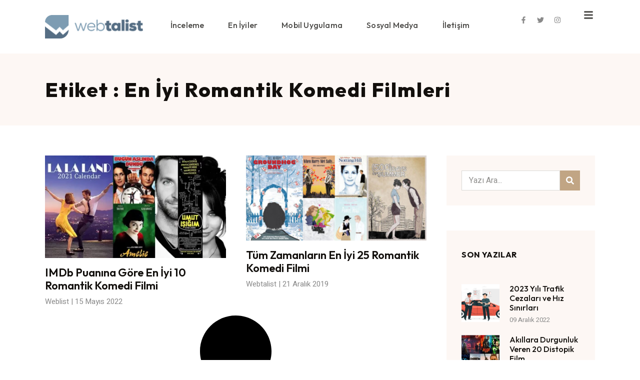

--- FILE ---
content_type: text/html; charset=UTF-8
request_url: https://www.webtalist.com/etiket/en-iyi-romantik-komedi-filmleri/
body_size: 21105
content:
<!doctype html>
<html lang="tr">
<head>
	<meta charset="UTF-8">
	<meta name="viewport" content="width=device-width, initial-scale=1">
	<link rel="profile" href="https://gmpg.org/xfn/11">
	<title>En İyi Romantik Komedi Filmleri &#8211; Webtalist</title>
<meta name='robots' content='max-image-preview:large' />
	<style>img:is([sizes="auto" i], [sizes^="auto," i]) { contain-intrinsic-size: 3000px 1500px }</style>
	<link rel="alternate" type="application/rss+xml" title="Webtalist &raquo; akışı" href="https://www.webtalist.com/feed/" />
<link rel="alternate" type="application/rss+xml" title="Webtalist &raquo; yorum akışı" href="https://www.webtalist.com/comments/feed/" />
<link rel="alternate" type="application/rss+xml" title="Webtalist &raquo; En İyi Romantik Komedi Filmleri etiket akışı" href="https://www.webtalist.com/etiket/en-iyi-romantik-komedi-filmleri/feed/" />
<script>
window._wpemojiSettings = {"baseUrl":"https:\/\/s.w.org\/images\/core\/emoji\/16.0.1\/72x72\/","ext":".png","svgUrl":"https:\/\/s.w.org\/images\/core\/emoji\/16.0.1\/svg\/","svgExt":".svg","source":{"concatemoji":"https:\/\/www.webtalist.com\/wp-includes\/js\/wp-emoji-release.min.js?ver=6.8.3"}};
/*! This file is auto-generated */
!function(s,n){var o,i,e;function c(e){try{var t={supportTests:e,timestamp:(new Date).valueOf()};sessionStorage.setItem(o,JSON.stringify(t))}catch(e){}}function p(e,t,n){e.clearRect(0,0,e.canvas.width,e.canvas.height),e.fillText(t,0,0);var t=new Uint32Array(e.getImageData(0,0,e.canvas.width,e.canvas.height).data),a=(e.clearRect(0,0,e.canvas.width,e.canvas.height),e.fillText(n,0,0),new Uint32Array(e.getImageData(0,0,e.canvas.width,e.canvas.height).data));return t.every(function(e,t){return e===a[t]})}function u(e,t){e.clearRect(0,0,e.canvas.width,e.canvas.height),e.fillText(t,0,0);for(var n=e.getImageData(16,16,1,1),a=0;a<n.data.length;a++)if(0!==n.data[a])return!1;return!0}function f(e,t,n,a){switch(t){case"flag":return n(e,"\ud83c\udff3\ufe0f\u200d\u26a7\ufe0f","\ud83c\udff3\ufe0f\u200b\u26a7\ufe0f")?!1:!n(e,"\ud83c\udde8\ud83c\uddf6","\ud83c\udde8\u200b\ud83c\uddf6")&&!n(e,"\ud83c\udff4\udb40\udc67\udb40\udc62\udb40\udc65\udb40\udc6e\udb40\udc67\udb40\udc7f","\ud83c\udff4\u200b\udb40\udc67\u200b\udb40\udc62\u200b\udb40\udc65\u200b\udb40\udc6e\u200b\udb40\udc67\u200b\udb40\udc7f");case"emoji":return!a(e,"\ud83e\udedf")}return!1}function g(e,t,n,a){var r="undefined"!=typeof WorkerGlobalScope&&self instanceof WorkerGlobalScope?new OffscreenCanvas(300,150):s.createElement("canvas"),o=r.getContext("2d",{willReadFrequently:!0}),i=(o.textBaseline="top",o.font="600 32px Arial",{});return e.forEach(function(e){i[e]=t(o,e,n,a)}),i}function t(e){var t=s.createElement("script");t.src=e,t.defer=!0,s.head.appendChild(t)}"undefined"!=typeof Promise&&(o="wpEmojiSettingsSupports",i=["flag","emoji"],n.supports={everything:!0,everythingExceptFlag:!0},e=new Promise(function(e){s.addEventListener("DOMContentLoaded",e,{once:!0})}),new Promise(function(t){var n=function(){try{var e=JSON.parse(sessionStorage.getItem(o));if("object"==typeof e&&"number"==typeof e.timestamp&&(new Date).valueOf()<e.timestamp+604800&&"object"==typeof e.supportTests)return e.supportTests}catch(e){}return null}();if(!n){if("undefined"!=typeof Worker&&"undefined"!=typeof OffscreenCanvas&&"undefined"!=typeof URL&&URL.createObjectURL&&"undefined"!=typeof Blob)try{var e="postMessage("+g.toString()+"("+[JSON.stringify(i),f.toString(),p.toString(),u.toString()].join(",")+"));",a=new Blob([e],{type:"text/javascript"}),r=new Worker(URL.createObjectURL(a),{name:"wpTestEmojiSupports"});return void(r.onmessage=function(e){c(n=e.data),r.terminate(),t(n)})}catch(e){}c(n=g(i,f,p,u))}t(n)}).then(function(e){for(var t in e)n.supports[t]=e[t],n.supports.everything=n.supports.everything&&n.supports[t],"flag"!==t&&(n.supports.everythingExceptFlag=n.supports.everythingExceptFlag&&n.supports[t]);n.supports.everythingExceptFlag=n.supports.everythingExceptFlag&&!n.supports.flag,n.DOMReady=!1,n.readyCallback=function(){n.DOMReady=!0}}).then(function(){return e}).then(function(){var e;n.supports.everything||(n.readyCallback(),(e=n.source||{}).concatemoji?t(e.concatemoji):e.wpemoji&&e.twemoji&&(t(e.twemoji),t(e.wpemoji)))}))}((window,document),window._wpemojiSettings);
</script>
<style id='wp-emoji-styles-inline-css'>

	img.wp-smiley, img.emoji {
		display: inline !important;
		border: none !important;
		box-shadow: none !important;
		height: 1em !important;
		width: 1em !important;
		margin: 0 0.07em !important;
		vertical-align: -0.1em !important;
		background: none !important;
		padding: 0 !important;
	}
</style>
<link rel='stylesheet' id='wp-block-library-css' href='https://www.webtalist.com/wp-includes/css/dist/block-library/style.min.css?ver=6.8.3' media='all' />
<style id='global-styles-inline-css'>
:root{--wp--preset--aspect-ratio--square: 1;--wp--preset--aspect-ratio--4-3: 4/3;--wp--preset--aspect-ratio--3-4: 3/4;--wp--preset--aspect-ratio--3-2: 3/2;--wp--preset--aspect-ratio--2-3: 2/3;--wp--preset--aspect-ratio--16-9: 16/9;--wp--preset--aspect-ratio--9-16: 9/16;--wp--preset--color--black: #000000;--wp--preset--color--cyan-bluish-gray: #abb8c3;--wp--preset--color--white: #ffffff;--wp--preset--color--pale-pink: #f78da7;--wp--preset--color--vivid-red: #cf2e2e;--wp--preset--color--luminous-vivid-orange: #ff6900;--wp--preset--color--luminous-vivid-amber: #fcb900;--wp--preset--color--light-green-cyan: #7bdcb5;--wp--preset--color--vivid-green-cyan: #00d084;--wp--preset--color--pale-cyan-blue: #8ed1fc;--wp--preset--color--vivid-cyan-blue: #0693e3;--wp--preset--color--vivid-purple: #9b51e0;--wp--preset--gradient--vivid-cyan-blue-to-vivid-purple: linear-gradient(135deg,rgba(6,147,227,1) 0%,rgb(155,81,224) 100%);--wp--preset--gradient--light-green-cyan-to-vivid-green-cyan: linear-gradient(135deg,rgb(122,220,180) 0%,rgb(0,208,130) 100%);--wp--preset--gradient--luminous-vivid-amber-to-luminous-vivid-orange: linear-gradient(135deg,rgba(252,185,0,1) 0%,rgba(255,105,0,1) 100%);--wp--preset--gradient--luminous-vivid-orange-to-vivid-red: linear-gradient(135deg,rgba(255,105,0,1) 0%,rgb(207,46,46) 100%);--wp--preset--gradient--very-light-gray-to-cyan-bluish-gray: linear-gradient(135deg,rgb(238,238,238) 0%,rgb(169,184,195) 100%);--wp--preset--gradient--cool-to-warm-spectrum: linear-gradient(135deg,rgb(74,234,220) 0%,rgb(151,120,209) 20%,rgb(207,42,186) 40%,rgb(238,44,130) 60%,rgb(251,105,98) 80%,rgb(254,248,76) 100%);--wp--preset--gradient--blush-light-purple: linear-gradient(135deg,rgb(255,206,236) 0%,rgb(152,150,240) 100%);--wp--preset--gradient--blush-bordeaux: linear-gradient(135deg,rgb(254,205,165) 0%,rgb(254,45,45) 50%,rgb(107,0,62) 100%);--wp--preset--gradient--luminous-dusk: linear-gradient(135deg,rgb(255,203,112) 0%,rgb(199,81,192) 50%,rgb(65,88,208) 100%);--wp--preset--gradient--pale-ocean: linear-gradient(135deg,rgb(255,245,203) 0%,rgb(182,227,212) 50%,rgb(51,167,181) 100%);--wp--preset--gradient--electric-grass: linear-gradient(135deg,rgb(202,248,128) 0%,rgb(113,206,126) 100%);--wp--preset--gradient--midnight: linear-gradient(135deg,rgb(2,3,129) 0%,rgb(40,116,252) 100%);--wp--preset--font-size--small: 13px;--wp--preset--font-size--medium: 20px;--wp--preset--font-size--large: 36px;--wp--preset--font-size--x-large: 42px;--wp--preset--spacing--20: 0.44rem;--wp--preset--spacing--30: 0.67rem;--wp--preset--spacing--40: 1rem;--wp--preset--spacing--50: 1.5rem;--wp--preset--spacing--60: 2.25rem;--wp--preset--spacing--70: 3.38rem;--wp--preset--spacing--80: 5.06rem;--wp--preset--shadow--natural: 6px 6px 9px rgba(0, 0, 0, 0.2);--wp--preset--shadow--deep: 12px 12px 50px rgba(0, 0, 0, 0.4);--wp--preset--shadow--sharp: 6px 6px 0px rgba(0, 0, 0, 0.2);--wp--preset--shadow--outlined: 6px 6px 0px -3px rgba(255, 255, 255, 1), 6px 6px rgba(0, 0, 0, 1);--wp--preset--shadow--crisp: 6px 6px 0px rgba(0, 0, 0, 1);}:root { --wp--style--global--content-size: 800px;--wp--style--global--wide-size: 1200px; }:where(body) { margin: 0; }.wp-site-blocks > .alignleft { float: left; margin-right: 2em; }.wp-site-blocks > .alignright { float: right; margin-left: 2em; }.wp-site-blocks > .aligncenter { justify-content: center; margin-left: auto; margin-right: auto; }:where(.wp-site-blocks) > * { margin-block-start: 24px; margin-block-end: 0; }:where(.wp-site-blocks) > :first-child { margin-block-start: 0; }:where(.wp-site-blocks) > :last-child { margin-block-end: 0; }:root { --wp--style--block-gap: 24px; }:root :where(.is-layout-flow) > :first-child{margin-block-start: 0;}:root :where(.is-layout-flow) > :last-child{margin-block-end: 0;}:root :where(.is-layout-flow) > *{margin-block-start: 24px;margin-block-end: 0;}:root :where(.is-layout-constrained) > :first-child{margin-block-start: 0;}:root :where(.is-layout-constrained) > :last-child{margin-block-end: 0;}:root :where(.is-layout-constrained) > *{margin-block-start: 24px;margin-block-end: 0;}:root :where(.is-layout-flex){gap: 24px;}:root :where(.is-layout-grid){gap: 24px;}.is-layout-flow > .alignleft{float: left;margin-inline-start: 0;margin-inline-end: 2em;}.is-layout-flow > .alignright{float: right;margin-inline-start: 2em;margin-inline-end: 0;}.is-layout-flow > .aligncenter{margin-left: auto !important;margin-right: auto !important;}.is-layout-constrained > .alignleft{float: left;margin-inline-start: 0;margin-inline-end: 2em;}.is-layout-constrained > .alignright{float: right;margin-inline-start: 2em;margin-inline-end: 0;}.is-layout-constrained > .aligncenter{margin-left: auto !important;margin-right: auto !important;}.is-layout-constrained > :where(:not(.alignleft):not(.alignright):not(.alignfull)){max-width: var(--wp--style--global--content-size);margin-left: auto !important;margin-right: auto !important;}.is-layout-constrained > .alignwide{max-width: var(--wp--style--global--wide-size);}body .is-layout-flex{display: flex;}.is-layout-flex{flex-wrap: wrap;align-items: center;}.is-layout-flex > :is(*, div){margin: 0;}body .is-layout-grid{display: grid;}.is-layout-grid > :is(*, div){margin: 0;}body{padding-top: 0px;padding-right: 0px;padding-bottom: 0px;padding-left: 0px;}a:where(:not(.wp-element-button)){text-decoration: underline;}:root :where(.wp-element-button, .wp-block-button__link){background-color: #32373c;border-width: 0;color: #fff;font-family: inherit;font-size: inherit;line-height: inherit;padding: calc(0.667em + 2px) calc(1.333em + 2px);text-decoration: none;}.has-black-color{color: var(--wp--preset--color--black) !important;}.has-cyan-bluish-gray-color{color: var(--wp--preset--color--cyan-bluish-gray) !important;}.has-white-color{color: var(--wp--preset--color--white) !important;}.has-pale-pink-color{color: var(--wp--preset--color--pale-pink) !important;}.has-vivid-red-color{color: var(--wp--preset--color--vivid-red) !important;}.has-luminous-vivid-orange-color{color: var(--wp--preset--color--luminous-vivid-orange) !important;}.has-luminous-vivid-amber-color{color: var(--wp--preset--color--luminous-vivid-amber) !important;}.has-light-green-cyan-color{color: var(--wp--preset--color--light-green-cyan) !important;}.has-vivid-green-cyan-color{color: var(--wp--preset--color--vivid-green-cyan) !important;}.has-pale-cyan-blue-color{color: var(--wp--preset--color--pale-cyan-blue) !important;}.has-vivid-cyan-blue-color{color: var(--wp--preset--color--vivid-cyan-blue) !important;}.has-vivid-purple-color{color: var(--wp--preset--color--vivid-purple) !important;}.has-black-background-color{background-color: var(--wp--preset--color--black) !important;}.has-cyan-bluish-gray-background-color{background-color: var(--wp--preset--color--cyan-bluish-gray) !important;}.has-white-background-color{background-color: var(--wp--preset--color--white) !important;}.has-pale-pink-background-color{background-color: var(--wp--preset--color--pale-pink) !important;}.has-vivid-red-background-color{background-color: var(--wp--preset--color--vivid-red) !important;}.has-luminous-vivid-orange-background-color{background-color: var(--wp--preset--color--luminous-vivid-orange) !important;}.has-luminous-vivid-amber-background-color{background-color: var(--wp--preset--color--luminous-vivid-amber) !important;}.has-light-green-cyan-background-color{background-color: var(--wp--preset--color--light-green-cyan) !important;}.has-vivid-green-cyan-background-color{background-color: var(--wp--preset--color--vivid-green-cyan) !important;}.has-pale-cyan-blue-background-color{background-color: var(--wp--preset--color--pale-cyan-blue) !important;}.has-vivid-cyan-blue-background-color{background-color: var(--wp--preset--color--vivid-cyan-blue) !important;}.has-vivid-purple-background-color{background-color: var(--wp--preset--color--vivid-purple) !important;}.has-black-border-color{border-color: var(--wp--preset--color--black) !important;}.has-cyan-bluish-gray-border-color{border-color: var(--wp--preset--color--cyan-bluish-gray) !important;}.has-white-border-color{border-color: var(--wp--preset--color--white) !important;}.has-pale-pink-border-color{border-color: var(--wp--preset--color--pale-pink) !important;}.has-vivid-red-border-color{border-color: var(--wp--preset--color--vivid-red) !important;}.has-luminous-vivid-orange-border-color{border-color: var(--wp--preset--color--luminous-vivid-orange) !important;}.has-luminous-vivid-amber-border-color{border-color: var(--wp--preset--color--luminous-vivid-amber) !important;}.has-light-green-cyan-border-color{border-color: var(--wp--preset--color--light-green-cyan) !important;}.has-vivid-green-cyan-border-color{border-color: var(--wp--preset--color--vivid-green-cyan) !important;}.has-pale-cyan-blue-border-color{border-color: var(--wp--preset--color--pale-cyan-blue) !important;}.has-vivid-cyan-blue-border-color{border-color: var(--wp--preset--color--vivid-cyan-blue) !important;}.has-vivid-purple-border-color{border-color: var(--wp--preset--color--vivid-purple) !important;}.has-vivid-cyan-blue-to-vivid-purple-gradient-background{background: var(--wp--preset--gradient--vivid-cyan-blue-to-vivid-purple) !important;}.has-light-green-cyan-to-vivid-green-cyan-gradient-background{background: var(--wp--preset--gradient--light-green-cyan-to-vivid-green-cyan) !important;}.has-luminous-vivid-amber-to-luminous-vivid-orange-gradient-background{background: var(--wp--preset--gradient--luminous-vivid-amber-to-luminous-vivid-orange) !important;}.has-luminous-vivid-orange-to-vivid-red-gradient-background{background: var(--wp--preset--gradient--luminous-vivid-orange-to-vivid-red) !important;}.has-very-light-gray-to-cyan-bluish-gray-gradient-background{background: var(--wp--preset--gradient--very-light-gray-to-cyan-bluish-gray) !important;}.has-cool-to-warm-spectrum-gradient-background{background: var(--wp--preset--gradient--cool-to-warm-spectrum) !important;}.has-blush-light-purple-gradient-background{background: var(--wp--preset--gradient--blush-light-purple) !important;}.has-blush-bordeaux-gradient-background{background: var(--wp--preset--gradient--blush-bordeaux) !important;}.has-luminous-dusk-gradient-background{background: var(--wp--preset--gradient--luminous-dusk) !important;}.has-pale-ocean-gradient-background{background: var(--wp--preset--gradient--pale-ocean) !important;}.has-electric-grass-gradient-background{background: var(--wp--preset--gradient--electric-grass) !important;}.has-midnight-gradient-background{background: var(--wp--preset--gradient--midnight) !important;}.has-small-font-size{font-size: var(--wp--preset--font-size--small) !important;}.has-medium-font-size{font-size: var(--wp--preset--font-size--medium) !important;}.has-large-font-size{font-size: var(--wp--preset--font-size--large) !important;}.has-x-large-font-size{font-size: var(--wp--preset--font-size--x-large) !important;}
:root :where(.wp-block-pullquote){font-size: 1.5em;line-height: 1.6;}
</style>
<link data-minify="1" rel='stylesheet' id='scroll-top-css-css' href='https://www.webtalist.com/wp-content/cache/min/1/wp-content/plugins/scroll-top/assets/css/scroll-top.css?ver=1763567860' media='all' />
<link data-minify="1" rel='stylesheet' id='hello-elementor-css' href='https://www.webtalist.com/wp-content/cache/min/1/wp-content/themes/hello-elementor/assets/css/reset.css?ver=1763567860' media='all' />
<link data-minify="1" rel='stylesheet' id='hello-elementor-theme-style-css' href='https://www.webtalist.com/wp-content/cache/min/1/wp-content/themes/hello-elementor/assets/css/theme.css?ver=1763567860' media='all' />
<link data-minify="1" rel='stylesheet' id='hello-elementor-header-footer-css' href='https://www.webtalist.com/wp-content/cache/min/1/wp-content/themes/hello-elementor/assets/css/header-footer.css?ver=1763567860' media='all' />
<link rel='stylesheet' id='elementor-frontend-css' href='https://www.webtalist.com/wp-content/plugins/elementor/assets/css/frontend.min.css?ver=3.32.2' media='all' />
<link rel='stylesheet' id='elementor-post-5930-css' href='https://www.webtalist.com/img/elementor/css/post-5930.css?ver=1763567860' media='all' />
<link rel='stylesheet' id='widget-image-css' href='https://www.webtalist.com/wp-content/plugins/elementor/assets/css/widget-image.min.css?ver=3.32.2' media='all' />
<link rel='stylesheet' id='widget-nav-menu-css' href='https://www.webtalist.com/wp-content/plugins/elementor-pro/assets/css/widget-nav-menu.min.css?ver=3.32.1' media='all' />
<link rel='stylesheet' id='e-animation-grow-css' href='https://www.webtalist.com/wp-content/plugins/elementor/assets/lib/animations/styles/e-animation-grow.min.css?ver=3.32.2' media='all' />
<link rel='stylesheet' id='widget-social-icons-css' href='https://www.webtalist.com/wp-content/plugins/elementor/assets/css/widget-social-icons.min.css?ver=3.32.2' media='all' />
<link rel='stylesheet' id='e-apple-webkit-css' href='https://www.webtalist.com/wp-content/plugins/elementor/assets/css/conditionals/apple-webkit.min.css?ver=3.32.2' media='all' />
<link rel='stylesheet' id='widget-icon-list-css' href='https://www.webtalist.com/wp-content/plugins/elementor/assets/css/widget-icon-list.min.css?ver=3.32.2' media='all' />
<link rel='stylesheet' id='widget-heading-css' href='https://www.webtalist.com/wp-content/plugins/elementor/assets/css/widget-heading.min.css?ver=3.32.2' media='all' />
<link rel='stylesheet' id='widget-posts-css' href='https://www.webtalist.com/wp-content/plugins/elementor-pro/assets/css/widget-posts.min.css?ver=3.32.1' media='all' />
<link data-minify="1" rel='stylesheet' id='jet-blog-css' href='https://www.webtalist.com/wp-content/cache/min/1/wp-content/plugins/jet-blog/assets/css/jet-blog.css?ver=1763567860' media='all' />
<link data-minify="1" rel='stylesheet' id='font-awesome-5-all-css' href='https://www.webtalist.com/wp-content/cache/min/1/wp-content/plugins/elementor/assets/lib/font-awesome/css/all.min.css?ver=1763567860' media='all' />
<link rel='stylesheet' id='font-awesome-4-shim-css' href='https://www.webtalist.com/wp-content/plugins/elementor/assets/lib/font-awesome/css/v4-shims.min.css?ver=3.32.2' media='all' />
<link rel='stylesheet' id='elementor-post-5937-css' href='https://www.webtalist.com/img/elementor/css/post-5937.css?ver=1763567860' media='all' />
<link rel='stylesheet' id='elementor-post-5945-css' href='https://www.webtalist.com/img/elementor/css/post-5945.css?ver=1763567860' media='all' />
<link rel='stylesheet' id='elementor-post-6026-css' href='https://www.webtalist.com/img/elementor/css/post-6026.css?ver=1763567940' media='all' />
<link rel='stylesheet' id='hello-elementor-child-style-css' href='https://www.webtalist.com/wp-content/themes/hello-theme-child-master/style.css?ver=1.0.0' media='all' />
<link rel='stylesheet' id='jquery-chosen-css' href='https://www.webtalist.com/wp-content/plugins/jet-search/assets/lib/chosen/chosen.min.css?ver=1.8.7' media='all' />
<link data-minify="1" rel='stylesheet' id='jet-search-css' href='https://www.webtalist.com/wp-content/cache/min/1/wp-content/plugins/jet-search/assets/css/jet-search.css?ver=1763567860' media='all' />
<style id='rocket-lazyload-inline-css'>
.rll-youtube-player{position:relative;padding-bottom:56.23%;height:0;overflow:hidden;max-width:100%;}.rll-youtube-player:focus-within{outline: 2px solid currentColor;outline-offset: 5px;}.rll-youtube-player iframe{position:absolute;top:0;left:0;width:100%;height:100%;z-index:100;background:0 0}.rll-youtube-player img{bottom:0;display:block;left:0;margin:auto;max-width:100%;width:100%;position:absolute;right:0;top:0;border:none;height:auto;-webkit-transition:.4s all;-moz-transition:.4s all;transition:.4s all}.rll-youtube-player img:hover{-webkit-filter:brightness(75%)}.rll-youtube-player .play{height:100%;width:100%;left:0;top:0;position:absolute;background:url(https://www.webtalist.com/wp-content/plugins/wp-rocket/assets/img/youtube.png) no-repeat center;background-color: transparent !important;cursor:pointer;border:none;}.wp-embed-responsive .wp-has-aspect-ratio .rll-youtube-player{position:absolute;padding-bottom:0;width:100%;height:100%;top:0;bottom:0;left:0;right:0}
</style>
<link rel='stylesheet' id='elementor-gf-outfit-css' href='https://fonts.googleapis.com/css?family=Outfit:100,100italic,200,200italic,300,300italic,400,400italic,500,500italic,600,600italic,700,700italic,800,800italic,900,900italic&#038;display=swap&#038;subset=latin-ext' media='all' />
<link rel='stylesheet' id='elementor-gf-heebo-css' href='https://fonts.googleapis.com/css?family=Heebo:100,100italic,200,200italic,300,300italic,400,400italic,500,500italic,600,600italic,700,700italic,800,800italic,900,900italic&#038;display=swap&#038;subset=latin-ext' media='all' />
<script src="https://www.webtalist.com/wp-includes/js/jquery/jquery.min.js?ver=3.7.1" id="jquery-core-js" data-rocket-defer defer></script>
<script src="https://www.webtalist.com/wp-includes/js/jquery/jquery-migrate.min.js?ver=3.4.1" id="jquery-migrate-js" data-rocket-defer defer></script>
<script src="https://www.webtalist.com/wp-includes/js/imagesloaded.min.js?ver=6.8.3" id="imagesLoaded-js" data-rocket-defer defer></script>
<script src="https://www.webtalist.com/wp-content/plugins/elementor/assets/lib/font-awesome/js/v4-shims.min.js?ver=3.32.2" id="font-awesome-4-shim-js" data-rocket-defer defer></script>
<link rel="https://api.w.org/" href="https://www.webtalist.com/wp-json/" /><link rel="alternate" title="JSON" type="application/json" href="https://www.webtalist.com/wp-json/wp/v2/tags/732" /><link rel="EditURI" type="application/rsd+xml" title="RSD" href="https://www.webtalist.com/xmlrpc.php?rsd" />
<meta name="generator" content="WordPress 6.8.3" />
<!-- Scroll To Top -->
<style id="scrolltop-custom-style">
		#scrollUp {border-radius:0;opacity:0.7;bottom:20px;right:20px;background:#000000;;}
		#scrollUp:hover{opacity:1;}
        .top-icon{stroke:#ffffff;}
        
		
		</style>
<!-- End Scroll Top - https://wordpress.org/plugins/scroll-top/ -->
<meta name="generator" content="Elementor 3.32.2; features: e_font_icon_svg, additional_custom_breakpoints; settings: css_print_method-external, google_font-enabled, font_display-swap">
			<style>
				.e-con.e-parent:nth-of-type(n+4):not(.e-lazyloaded):not(.e-no-lazyload),
				.e-con.e-parent:nth-of-type(n+4):not(.e-lazyloaded):not(.e-no-lazyload) * {
					background-image: none !important;
				}
				@media screen and (max-height: 1024px) {
					.e-con.e-parent:nth-of-type(n+3):not(.e-lazyloaded):not(.e-no-lazyload),
					.e-con.e-parent:nth-of-type(n+3):not(.e-lazyloaded):not(.e-no-lazyload) * {
						background-image: none !important;
					}
				}
				@media screen and (max-height: 640px) {
					.e-con.e-parent:nth-of-type(n+2):not(.e-lazyloaded):not(.e-no-lazyload),
					.e-con.e-parent:nth-of-type(n+2):not(.e-lazyloaded):not(.e-no-lazyload) * {
						background-image: none !important;
					}
				}
			</style>
			<link rel="icon" href="https://www.webtalist.com/img/2016/11/favicon.ico" sizes="32x32" />
<link rel="icon" href="https://www.webtalist.com/img/2016/11/favicon.ico" sizes="192x192" />
<link rel="apple-touch-icon" href="https://www.webtalist.com/img/2016/11/favicon.ico" />
<meta name="msapplication-TileImage" content="https://www.webtalist.com/img/2016/11/favicon.ico" />
		<style id="wp-custom-css">
			@media (max-width: 1024px){
.elementor-3946 .elementor-element.elementor-element-ed97cd9 img {
    height: 100%!important;
}
	.elementor iframe {
		height: 250px;
	}
	}

.comments-area a, .page-content a {
	text-decoration:none;
}
.elementor-heading-title, .elementor-post__title, .elementor-post__title a{
	text-transform: inherit!important;
}
.elementor-post__title a:hover {
	color:#EE303A!important;
}		</style>
		<noscript><style id="rocket-lazyload-nojs-css">.rll-youtube-player, [data-lazy-src]{display:none !important;}</style></noscript><meta name="generator" content="WP Rocket 3.19.4" data-wpr-features="wpr_defer_js wpr_minify_js wpr_lazyload_images wpr_lazyload_iframes wpr_minify_css wpr_preload_links wpr_desktop" /></head>
<body class="archive tag tag-en-iyi-romantik-komedi-filmleri tag-732 wp-custom-logo wp-embed-responsive wp-theme-hello-elementor wp-child-theme-hello-theme-child-master hello-elementor-default elementor-page-6026 elementor-default elementor-template-full-width elementor-kit-5930">


<a class="skip-link screen-reader-text" href="#content">İçeriğe atla</a>

		<header data-rocket-location-hash="9cb3b72c2a1eb69a900ac3d1dde63bd3" data-elementor-type="header" data-elementor-id="5937" class="elementor elementor-5937 elementor-location-header" data-elementor-post-type="elementor_library">
			<div data-rocket-location-hash="8570ffc66fd91876ecab6a89ab0b8253" class="elementor-element elementor-element-9d69de7 e-flex e-con-boxed e-con e-parent" data-id="9d69de7" data-element_type="container">
					<div data-rocket-location-hash="da3b654b339ed49f0234db69a353a170" class="e-con-inner">
		<div class="elementor-element elementor-element-79d98ee e-con-full e-flex e-con e-child" data-id="79d98ee" data-element_type="container">
				<div class="elementor-element elementor-element-7db4fb3 elementor-widget elementor-widget-theme-site-logo elementor-widget-image" data-id="7db4fb3" data-element_type="widget" data-widget_type="theme-site-logo.default">
				<div class="elementor-widget-container">
											<a href="https://www.webtalist.com">
			<img width="200" height="48" src="data:image/svg+xml,%3Csvg%20xmlns='http://www.w3.org/2000/svg'%20viewBox='0%200%20200%2048'%3E%3C/svg%3E" class="attachment-full size-full wp-image-1823" alt="logo" data-lazy-src="https://www.webtalist.com/img/2019/01/webtalist-logo.png" /><noscript><img width="200" height="48" src="https://www.webtalist.com/img/2019/01/webtalist-logo.png" class="attachment-full size-full wp-image-1823" alt="logo" /></noscript>				</a>
											</div>
				</div>
				</div>
		<div class="elementor-element elementor-element-828f4b0 elementor-hidden-tablet elementor-hidden-mobile e-con-full e-flex e-con e-child" data-id="828f4b0" data-element_type="container">
				<div class="elementor-element elementor-element-52c3a35 elementor-nav-menu__align-center elementor-nav-menu--stretch elementor-nav-menu--dropdown-tablet elementor-nav-menu__text-align-aside elementor-nav-menu--toggle elementor-nav-menu--burger elementor-widget elementor-widget-nav-menu" data-id="52c3a35" data-element_type="widget" data-settings="{&quot;full_width&quot;:&quot;stretch&quot;,&quot;submenu_icon&quot;:{&quot;value&quot;:&quot;&lt;svg aria-hidden=\&quot;true\&quot; class=\&quot;fa-svg-chevron-down e-font-icon-svg e-fas-chevron-down\&quot; viewBox=\&quot;0 0 448 512\&quot; xmlns=\&quot;http:\/\/www.w3.org\/2000\/svg\&quot;&gt;&lt;path d=\&quot;M207.029 381.476L12.686 187.132c-9.373-9.373-9.373-24.569 0-33.941l22.667-22.667c9.357-9.357 24.522-9.375 33.901-.04L224 284.505l154.745-154.021c9.379-9.335 24.544-9.317 33.901.04l22.667 22.667c9.373 9.373 9.373 24.569 0 33.941L240.971 381.476c-9.373 9.372-24.569 9.372-33.942 0z\&quot;&gt;&lt;\/path&gt;&lt;\/svg&gt;&quot;,&quot;library&quot;:&quot;fa-solid&quot;},&quot;layout&quot;:&quot;horizontal&quot;,&quot;toggle&quot;:&quot;burger&quot;}" data-widget_type="nav-menu.default">
				<div class="elementor-widget-container">
								<nav aria-label="Menu" class="elementor-nav-menu--main elementor-nav-menu__container elementor-nav-menu--layout-horizontal e--pointer-none">
				<ul id="menu-1-52c3a35" class="elementor-nav-menu"><li class="menu-item menu-item-type-taxonomy menu-item-object-category menu-item-1376"><a href="https://www.webtalist.com/kategori/inceleme/" class="elementor-item">İnceleme</a></li>
<li class="menu-item menu-item-type-taxonomy menu-item-object-category menu-item-5725"><a href="https://www.webtalist.com/kategori/en-iyiler/" class="elementor-item">En İyiler</a></li>
<li class="menu-item menu-item-type-taxonomy menu-item-object-category menu-item-2070"><a href="https://www.webtalist.com/kategori/mobil-uygulama/" class="elementor-item">Mobil Uygulama</a></li>
<li class="menu-item menu-item-type-taxonomy menu-item-object-category menu-item-1300"><a href="https://www.webtalist.com/kategori/sosyal-medya/" class="elementor-item">Sosyal Medya</a></li>
<li class="menu-item menu-item-type-post_type menu-item-object-page menu-item-1052"><a href="https://www.webtalist.com/iletisim/" class="elementor-item">İletişim</a></li>
</ul>			</nav>
					<div class="elementor-menu-toggle" role="button" tabindex="0" aria-label="Menu Toggle" aria-expanded="false">
			<svg aria-hidden="true" role="presentation" class="elementor-menu-toggle__icon--open e-font-icon-svg e-eicon-menu-bar" viewBox="0 0 1000 1000" xmlns="http://www.w3.org/2000/svg"><path d="M104 333H896C929 333 958 304 958 271S929 208 896 208H104C71 208 42 237 42 271S71 333 104 333ZM104 583H896C929 583 958 554 958 521S929 458 896 458H104C71 458 42 487 42 521S71 583 104 583ZM104 833H896C929 833 958 804 958 771S929 708 896 708H104C71 708 42 737 42 771S71 833 104 833Z"></path></svg><svg aria-hidden="true" role="presentation" class="elementor-menu-toggle__icon--close e-font-icon-svg e-eicon-close" viewBox="0 0 1000 1000" xmlns="http://www.w3.org/2000/svg"><path d="M742 167L500 408 258 167C246 154 233 150 217 150 196 150 179 158 167 167 154 179 150 196 150 212 150 229 154 242 171 254L408 500 167 742C138 771 138 800 167 829 196 858 225 858 254 829L496 587 738 829C750 842 767 846 783 846 800 846 817 842 829 829 842 817 846 804 846 783 846 767 842 750 829 737L588 500 833 258C863 229 863 200 833 171 804 137 775 137 742 167Z"></path></svg>		</div>
					<nav class="elementor-nav-menu--dropdown elementor-nav-menu__container" aria-hidden="true">
				<ul id="menu-2-52c3a35" class="elementor-nav-menu"><li class="menu-item menu-item-type-taxonomy menu-item-object-category menu-item-1376"><a href="https://www.webtalist.com/kategori/inceleme/" class="elementor-item" tabindex="-1">İnceleme</a></li>
<li class="menu-item menu-item-type-taxonomy menu-item-object-category menu-item-5725"><a href="https://www.webtalist.com/kategori/en-iyiler/" class="elementor-item" tabindex="-1">En İyiler</a></li>
<li class="menu-item menu-item-type-taxonomy menu-item-object-category menu-item-2070"><a href="https://www.webtalist.com/kategori/mobil-uygulama/" class="elementor-item" tabindex="-1">Mobil Uygulama</a></li>
<li class="menu-item menu-item-type-taxonomy menu-item-object-category menu-item-1300"><a href="https://www.webtalist.com/kategori/sosyal-medya/" class="elementor-item" tabindex="-1">Sosyal Medya</a></li>
<li class="menu-item menu-item-type-post_type menu-item-object-page menu-item-1052"><a href="https://www.webtalist.com/iletisim/" class="elementor-item" tabindex="-1">İletişim</a></li>
</ul>			</nav>
						</div>
				</div>
				</div>
		<div class="elementor-element elementor-element-5a843d1 elementor-hidden-mobile e-con-full e-flex e-con e-child" data-id="5a843d1" data-element_type="container">
				<div class="elementor-element elementor-element-513c52b e-grid-align-right e-grid-align-mobile-left elementor-shape-rounded elementor-grid-0 elementor-widget elementor-widget-social-icons" data-id="513c52b" data-element_type="widget" data-widget_type="social-icons.default">
				<div class="elementor-widget-container">
							<div class="elementor-social-icons-wrapper elementor-grid" role="list">
							<span class="elementor-grid-item" role="listitem">
					<a class="elementor-icon elementor-social-icon elementor-social-icon-facebook-f elementor-animation-grow elementor-repeater-item-d228756" href="https://www.facebook.com/webtalist/" target="_blank">
						<span class="elementor-screen-only">Facebook-f</span>
						<svg aria-hidden="true" class="e-font-icon-svg e-fab-facebook-f" viewBox="0 0 320 512" xmlns="http://www.w3.org/2000/svg"><path d="M279.14 288l14.22-92.66h-88.91v-60.13c0-25.35 12.42-50.06 52.24-50.06h40.42V6.26S260.43 0 225.36 0c-73.22 0-121.08 44.38-121.08 124.72v70.62H22.89V288h81.39v224h100.17V288z"></path></svg>					</a>
				</span>
							<span class="elementor-grid-item" role="listitem">
					<a class="elementor-icon elementor-social-icon elementor-social-icon-twitter elementor-animation-grow elementor-repeater-item-f15a6e7" href="https://twitter.com/webtalist" target="_blank">
						<span class="elementor-screen-only">Twitter</span>
						<svg aria-hidden="true" class="e-font-icon-svg e-fab-twitter" viewBox="0 0 512 512" xmlns="http://www.w3.org/2000/svg"><path d="M459.37 151.716c.325 4.548.325 9.097.325 13.645 0 138.72-105.583 298.558-298.558 298.558-59.452 0-114.68-17.219-161.137-47.106 8.447.974 16.568 1.299 25.34 1.299 49.055 0 94.213-16.568 130.274-44.832-46.132-.975-84.792-31.188-98.112-72.772 6.498.974 12.995 1.624 19.818 1.624 9.421 0 18.843-1.3 27.614-3.573-48.081-9.747-84.143-51.98-84.143-102.985v-1.299c13.969 7.797 30.214 12.67 47.431 13.319-28.264-18.843-46.781-51.005-46.781-87.391 0-19.492 5.197-37.36 14.294-52.954 51.655 63.675 129.3 105.258 216.365 109.807-1.624-7.797-2.599-15.918-2.599-24.04 0-57.828 46.782-104.934 104.934-104.934 30.213 0 57.502 12.67 76.67 33.137 23.715-4.548 46.456-13.32 66.599-25.34-7.798 24.366-24.366 44.833-46.132 57.827 21.117-2.273 41.584-8.122 60.426-16.243-14.292 20.791-32.161 39.308-52.628 54.253z"></path></svg>					</a>
				</span>
							<span class="elementor-grid-item" role="listitem">
					<a class="elementor-icon elementor-social-icon elementor-social-icon-instagram elementor-animation-grow elementor-repeater-item-145b67b" href="https://www.instagram.com/webtalistcom/" target="_blank">
						<span class="elementor-screen-only">Instagram</span>
						<svg aria-hidden="true" class="e-font-icon-svg e-fab-instagram" viewBox="0 0 448 512" xmlns="http://www.w3.org/2000/svg"><path d="M224.1 141c-63.6 0-114.9 51.3-114.9 114.9s51.3 114.9 114.9 114.9S339 319.5 339 255.9 287.7 141 224.1 141zm0 189.6c-41.1 0-74.7-33.5-74.7-74.7s33.5-74.7 74.7-74.7 74.7 33.5 74.7 74.7-33.6 74.7-74.7 74.7zm146.4-194.3c0 14.9-12 26.8-26.8 26.8-14.9 0-26.8-12-26.8-26.8s12-26.8 26.8-26.8 26.8 12 26.8 26.8zm76.1 27.2c-1.7-35.9-9.9-67.7-36.2-93.9-26.2-26.2-58-34.4-93.9-36.2-37-2.1-147.9-2.1-184.9 0-35.8 1.7-67.6 9.9-93.9 36.1s-34.4 58-36.2 93.9c-2.1 37-2.1 147.9 0 184.9 1.7 35.9 9.9 67.7 36.2 93.9s58 34.4 93.9 36.2c37 2.1 147.9 2.1 184.9 0 35.9-1.7 67.7-9.9 93.9-36.2 26.2-26.2 34.4-58 36.2-93.9 2.1-37 2.1-147.8 0-184.8zM398.8 388c-7.8 19.6-22.9 34.7-42.6 42.6-29.5 11.7-99.5 9-132.1 9s-102.7 2.6-132.1-9c-19.6-7.8-34.7-22.9-42.6-42.6-11.7-29.5-9-99.5-9-132.1s-2.6-102.7 9-132.1c7.8-19.6 22.9-34.7 42.6-42.6 29.5-11.7 99.5-9 132.1-9s102.7-2.6 132.1 9c19.6 7.8 34.7 22.9 42.6 42.6 11.7 29.5 9 99.5 9 132.1s2.7 102.7-9 132.1z"></path></svg>					</a>
				</span>
					</div>
						</div>
				</div>
				</div>
		<div class="elementor-element elementor-element-08d00f0 e-con-full e-flex e-con e-child" data-id="08d00f0" data-element_type="container">
				<div class="elementor-element elementor-element-1e10341 elementor-view-default elementor-widget elementor-widget-icon" data-id="1e10341" data-element_type="widget" data-widget_type="icon.default">
				<div class="elementor-widget-container">
							<div class="elementor-icon-wrapper">
			<a class="elementor-icon elementor-animation-grow" href="#elementor-action%3Aaction%3Dpopup%3Aopen%26settings%3DeyJpZCI6IjU5NDEiLCJ0b2dnbGUiOnRydWV9">
			<svg aria-hidden="true" class="e-font-icon-svg e-fas-bars" viewBox="0 0 448 512" xmlns="http://www.w3.org/2000/svg"><path d="M16 132h416c8.837 0 16-7.163 16-16V76c0-8.837-7.163-16-16-16H16C7.163 60 0 67.163 0 76v40c0 8.837 7.163 16 16 16zm0 160h416c8.837 0 16-7.163 16-16v-40c0-8.837-7.163-16-16-16H16c-8.837 0-16 7.163-16 16v40c0 8.837 7.163 16 16 16zm0 160h416c8.837 0 16-7.163 16-16v-40c0-8.837-7.163-16-16-16H16c-8.837 0-16 7.163-16 16v40c0 8.837 7.163 16 16 16z"></path></svg>			</a>
		</div>
						</div>
				</div>
				</div>
					</div>
				</div>
				</header>
				<div data-rocket-location-hash="3b883c5b0e7865f5edf8a93446cb646e" data-elementor-type="archive" data-elementor-id="6026" class="elementor elementor-6026 elementor-location-archive" data-elementor-post-type="elementor_library">
			<div class="elementor-element elementor-element-b29763f e-flex e-con-boxed e-con e-parent" data-id="b29763f" data-element_type="container" data-settings="{&quot;background_background&quot;:&quot;classic&quot;}">
					<div data-rocket-location-hash="f250ef8b555c141129e008721383720a" class="e-con-inner">
		<div class="elementor-element elementor-element-18c2df3 e-con-full e-flex e-con e-child" data-id="18c2df3" data-element_type="container">
				<div class="elementor-element elementor-element-bb01902 elementor-widget elementor-widget-theme-archive-title elementor-page-title elementor-widget-heading" data-id="bb01902" data-element_type="widget" data-widget_type="theme-archive-title.default">
				<div class="elementor-widget-container">
					<h1 class="elementor-heading-title elementor-size-default">Etiket : En İyi Romantik Komedi Filmleri</h1>				</div>
				</div>
				</div>
					</div>
				</div>
		<div class="elementor-element elementor-element-bb516a7 e-flex e-con-boxed e-con e-parent" data-id="bb516a7" data-element_type="container" data-settings="{&quot;background_background&quot;:&quot;classic&quot;}">
					<div data-rocket-location-hash="3f2ebbf863d4612ef775d00659a69d20" class="e-con-inner">
		<div class="elementor-element elementor-element-938da22 e-con-full e-flex e-con e-child" data-id="938da22" data-element_type="container">
				<div class="elementor-element elementor-element-76565cb elementor-grid-2 elementor-posts--align-left elementor-grid-tablet-2 elementor-grid-mobile-1 elementor-posts--thumbnail-top load-more-align-center elementor-widget elementor-widget-archive-posts" data-id="76565cb" data-element_type="widget" data-settings="{&quot;archive_classic_columns&quot;:&quot;2&quot;,&quot;archive_classic_row_gap&quot;:{&quot;unit&quot;:&quot;px&quot;,&quot;size&quot;:40,&quot;sizes&quot;:[]},&quot;pagination_type&quot;:&quot;load_more_on_click&quot;,&quot;archive_classic_row_gap_tablet&quot;:{&quot;unit&quot;:&quot;px&quot;,&quot;size&quot;:40,&quot;sizes&quot;:[]},&quot;archive_classic_row_gap_mobile&quot;:{&quot;unit&quot;:&quot;px&quot;,&quot;size&quot;:60,&quot;sizes&quot;:[]},&quot;archive_classic_columns_tablet&quot;:&quot;2&quot;,&quot;archive_classic_columns_mobile&quot;:&quot;1&quot;,&quot;load_more_spinner&quot;:{&quot;value&quot;:&quot;fas fa-spinner&quot;,&quot;library&quot;:&quot;fa-solid&quot;}}" data-widget_type="archive-posts.archive_classic">
				<div class="elementor-widget-container">
							<div class="elementor-posts-container elementor-posts elementor-posts--skin-classic elementor-grid" role="list">
				<article class="elementor-post elementor-grid-item post-4818 post type-post status-publish format-standard has-post-thumbnail hentry category-en-iyiler category-sinema category-tavsiye tag-en-iyi-10-romantik-komedi-filmi-izle tag-en-iyi-10-yabanci-film tag-en-iyi-romantik-komedi-filmleri tag-erkek-arkadas-ile-izlenecek-filmler tag-film-izle-romantik-komedi tag-kari-koca-izlenecek-filmler tag-kiz-arkadas-ile-izlenecek-filmler tag-romantik-komedi tag-romantik-komedi-cast tag-romantik-komedi-film-izle tag-romantik-komedi-filmi-izle tag-romantik-komedi-filmleri tag-romantik-komedi-turundeki-filmler tag-sevgili-ile-izlenecek-filmler" role="listitem">
				<a class="elementor-post__thumbnail__link" href="https://www.webtalist.com/imdb-puanina-gore-en-iyi-10-romantik-komedi-filmi/" tabindex="-1" >
			<div class="elementor-post__thumbnail"><img fetchpriority="high" width="380" height="216" src="data:image/svg+xml,%3Csvg%20xmlns='http://www.w3.org/2000/svg'%20viewBox='0%200%20380%20216'%3E%3C/svg%3E" class="attachment-medium size-medium wp-image-4819" alt="" data-lazy-src="https://www.webtalist.com/img/2022/05/KAPAK-3-400x227.webp" /><noscript><img fetchpriority="high" width="380" height="216" src="https://www.webtalist.com/img/2022/05/KAPAK-3-400x227.webp" class="attachment-medium size-medium wp-image-4819" alt="" /></noscript></div>
		</a>
				<div class="elementor-post__text">
				<h2 class="elementor-post__title">
			<a href="https://www.webtalist.com/imdb-puanina-gore-en-iyi-10-romantik-komedi-filmi/" >
				IMDb Puanına Göre En İyi 10 Romantik Komedi Filmi			</a>
		</h2>
				<div class="elementor-post__meta-data">
					<span class="elementor-post-author">
			Weblist		</span>
				<span class="elementor-post-date">
			15 Mayıs 2022		</span>
				</div>
				</div>
				</article>
				<article class="elementor-post elementor-grid-item post-2270 post type-post status-publish format-standard has-post-thumbnail hentry category-sinema tag-en-iyi-romantik-komedi-filmleri tag-film tag-filmler tag-romantik-komedi tag-romantik-komedi-filmi tag-romantik-komedi-filmleri" role="listitem">
				<a class="elementor-post__thumbnail__link" href="https://www.webtalist.com/tum-zamanlarin-en-iyi-25-romantik-komedi-filmi/" tabindex="-1" >
			<div class="elementor-post__thumbnail"><img width="380" height="179" src="data:image/svg+xml,%3Csvg%20xmlns='http://www.w3.org/2000/svg'%20viewBox='0%200%20380%20179'%3E%3C/svg%3E" class="attachment-medium size-medium wp-image-2271" alt="En İyi Romantik Komedi Filmleri" data-lazy-src="https://www.webtalist.com/img/2020/01/en-iyi-romantik-komedi_filmleri-400x188.jpg" /><noscript><img width="380" height="179" src="https://www.webtalist.com/img/2020/01/en-iyi-romantik-komedi_filmleri-400x188.jpg" class="attachment-medium size-medium wp-image-2271" alt="En İyi Romantik Komedi Filmleri" /></noscript></div>
		</a>
				<div class="elementor-post__text">
				<h2 class="elementor-post__title">
			<a href="https://www.webtalist.com/tum-zamanlarin-en-iyi-25-romantik-komedi-filmi/" >
				Tüm Zamanların En İyi 25 Romantik Komedi Filmi			</a>
		</h2>
				<div class="elementor-post__meta-data">
					<span class="elementor-post-author">
			Webtalist		</span>
				<span class="elementor-post-date">
			21 Aralık 2019		</span>
				</div>
				</div>
				</article>
				</div>
					<span class="e-load-more-spinner">
				<svg aria-hidden="true" class="e-font-icon-svg e-fas-spinner" viewBox="0 0 512 512" xmlns="http://www.w3.org/2000/svg"><path d="M304 48c0 26.51-21.49 48-48 48s-48-21.49-48-48 21.49-48 48-48 48 21.49 48 48zm-48 368c-26.51 0-48 21.49-48 48s21.49 48 48 48 48-21.49 48-48-21.49-48-48-48zm208-208c-26.51 0-48 21.49-48 48s21.49 48 48 48 48-21.49 48-48-21.49-48-48-48zM96 256c0-26.51-21.49-48-48-48S0 229.49 0 256s21.49 48 48 48 48-21.49 48-48zm12.922 99.078c-26.51 0-48 21.49-48 48s21.49 48 48 48 48-21.49 48-48c0-26.509-21.491-48-48-48zm294.156 0c-26.51 0-48 21.49-48 48s21.49 48 48 48 48-21.49 48-48c0-26.509-21.49-48-48-48zM108.922 60.922c-26.51 0-48 21.49-48 48s21.49 48 48 48 48-21.49 48-48-21.491-48-48-48z"></path></svg>			</span>
		
						</div>
				</div>
				</div>
		<div class="elementor-element elementor-element-a4ac608 e-con-full e-flex e-con e-child" data-id="a4ac608" data-element_type="container">
				<div class="elementor-element elementor-element-32286fc elementor-widget elementor-widget-template" data-id="32286fc" data-element_type="widget" data-widget_type="template.default">
				<div class="elementor-widget-container">
							<div class="elementor-template">
					<div data-elementor-type="section" data-elementor-id="5932" class="elementor elementor-5932 elementor-location-archive" data-elementor-post-type="elementor_library">
			<div class="elementor-element elementor-element-bd3c40f e-flex e-con-boxed e-con e-parent" data-id="bd3c40f" data-element_type="container">
					<div class="e-con-inner">
		<div class="elementor-element elementor-element-851c8f9 e-con-full e-flex e-con e-child" data-id="851c8f9" data-element_type="container">
		<div class="elementor-element elementor-element-02d5d27 e-con-full e-flex e-con e-child" data-id="02d5d27" data-element_type="container" data-settings="{&quot;background_background&quot;:&quot;classic&quot;}">
				<div class="elementor-element elementor-element-18462dd elementor-widget__width-inherit elementor-search-form--skin-classic elementor-search-form--button-type-icon elementor-search-form--icon-search elementor-widget elementor-widget-search-form" data-id="18462dd" data-element_type="widget" data-settings="{&quot;skin&quot;:&quot;classic&quot;}" data-widget_type="search-form.default">
				<div class="elementor-widget-container">
							<search role="search">
			<form class="elementor-search-form" action="https://www.webtalist.com" method="get">
												<div class="elementor-search-form__container">
					<label class="elementor-screen-only" for="elementor-search-form-18462dd">Search</label>

					
					<input id="elementor-search-form-18462dd" placeholder="Yazı Ara..." class="elementor-search-form__input" type="search" name="s" value="">
					
											<button class="elementor-search-form__submit" type="submit" aria-label="Search">
															<div class="e-font-icon-svg-container"><svg class="fa fa-search e-font-icon-svg e-fas-search" viewBox="0 0 512 512" xmlns="http://www.w3.org/2000/svg"><path d="M505 442.7L405.3 343c-4.5-4.5-10.6-7-17-7H372c27.6-35.3 44-79.7 44-128C416 93.1 322.9 0 208 0S0 93.1 0 208s93.1 208 208 208c48.3 0 92.7-16.4 128-44v16.3c0 6.4 2.5 12.5 7 17l99.7 99.7c9.4 9.4 24.6 9.4 33.9 0l28.3-28.3c9.4-9.4 9.4-24.6.1-34zM208 336c-70.7 0-128-57.2-128-128 0-70.7 57.2-128 128-128 70.7 0 128 57.2 128 128 0 70.7-57.2 128-128 128z"></path></svg></div>													</button>
					
									</div>
			</form>
		</search>
						</div>
				</div>
				</div>
		<div class="elementor-element elementor-element-59ababb e-con-full e-flex e-con e-child" data-id="59ababb" data-element_type="container" data-settings="{&quot;background_background&quot;:&quot;classic&quot;}">
				<div class="elementor-element elementor-element-6623a4e elementor-widget-divider--view-line_text elementor-widget-divider--element-align-left elementor-widget elementor-widget-divider" data-id="6623a4e" data-element_type="widget" data-widget_type="divider.default">
				<div class="elementor-widget-container">
							<div class="elementor-divider">
			<span class="elementor-divider-separator">
							<h3 class="elementor-divider__text elementor-divider__element">
				Son Yazılar				</h3>
						</span>
		</div>
						</div>
				</div>
				<div class="elementor-element elementor-element-acd4001 elementor-posts--thumbnail-left elementor-grid-1 elementor-posts--align-left elementor-grid-tablet-1 elementor-grid-mobile-1 elementor-widget elementor-widget-posts" data-id="acd4001" data-element_type="widget" data-settings="{&quot;classic_row_gap&quot;:{&quot;unit&quot;:&quot;px&quot;,&quot;size&quot;:24,&quot;sizes&quot;:[]},&quot;classic_columns&quot;:&quot;1&quot;,&quot;classic_row_gap_tablet&quot;:{&quot;unit&quot;:&quot;px&quot;,&quot;size&quot;:20,&quot;sizes&quot;:[]},&quot;classic_columns_tablet&quot;:&quot;1&quot;,&quot;classic_columns_mobile&quot;:&quot;1&quot;,&quot;classic_row_gap_mobile&quot;:{&quot;unit&quot;:&quot;px&quot;,&quot;size&quot;:&quot;&quot;,&quot;sizes&quot;:[]}}" data-widget_type="posts.classic">
				<div class="elementor-widget-container">
							<div class="elementor-posts-container elementor-posts elementor-posts--skin-classic elementor-grid" role="list">
				<article class="elementor-post elementor-grid-item post-5748 post type-post status-publish format-standard has-post-thumbnail hentry category-tavsiye tag-2023-yili-radar-cezasi tag-2023-yili-trafik-cezalari tag-bolunmus-yollarda-hiz-sinirlari tag-ehliyetsiz-arac-kullanmanin-cezasi tag-emniyet-kemeri-takmamaninin-cezasi tag-hatali-park-cezasi-ne-kadar tag-kirmizi-isikta-gecmenin-cezasi tag-muaynesiz-arac-kullanmanin-cezasi tag-otoban-hiz-siniri tag-otoyollarda-hiz-sinirlari tag-sehir-ici-hiz-siniri tag-yerlesim-yeri-icinde-hiz-sinirlari" role="listitem">
				<a class="elementor-post__thumbnail__link" href="https://www.webtalist.com/2023-yili-trafik-cezalari-ve-hiz-sinirlari/" tabindex="-1" >
			<div class="elementor-post__thumbnail"><img width="380" height="216" src="data:image/svg+xml,%3Csvg%20xmlns='http://www.w3.org/2000/svg'%20viewBox='0%200%20380%20216'%3E%3C/svg%3E" class="attachment-medium size-medium wp-image-5750" alt="2023 Yılı Trafik Cezaları" data-lazy-src="https://www.webtalist.com/img/2022/12/2023-YILI-TRAFIK-CEZALARI-400x227.webp" /><noscript><img loading="lazy" width="380" height="216" src="https://www.webtalist.com/img/2022/12/2023-YILI-TRAFIK-CEZALARI-400x227.webp" class="attachment-medium size-medium wp-image-5750" alt="2023 Yılı Trafik Cezaları" /></noscript></div>
		</a>
				<div class="elementor-post__text">
				<h3 class="elementor-post__title">
			<a href="https://www.webtalist.com/2023-yili-trafik-cezalari-ve-hiz-sinirlari/" >
				2023 Yılı Trafik Cezaları ve Hız Sınırları			</a>
		</h3>
				<div class="elementor-post__meta-data">
					<span class="elementor-post-date">
			09 Aralık 2022		</span>
				</div>
				</div>
				</article>
				<article class="elementor-post elementor-grid-item post-5694 post type-post status-publish format-standard has-post-thumbnail hentry category-en-iyiler category-sinema tag-bilim-kurgu-distopik-filmler tag-distopik tag-distopik-bilim-kurgu-filmleri tag-distopik-filmler tag-distopik-ve-utopik-filmler tag-distopya tag-distopya-filmleri tag-dunyanin-en-iyi-distopik-filmleri tag-dunyanin-en-iyi-filmleri tag-en-iyi-distopik-filmler tag-eski-distopik-filmler tag-marvel-filmleri tag-utopya-filmleri tag-yeni-distopik-filmler" role="listitem">
				<a class="elementor-post__thumbnail__link" href="https://www.webtalist.com/akillara-durgunluk-veren-20-distopik-film/" tabindex="-1" >
			<div class="elementor-post__thumbnail"><img width="380" height="216" src="data:image/svg+xml,%3Csvg%20xmlns='http://www.w3.org/2000/svg'%20viewBox='0%200%20380%20216'%3E%3C/svg%3E" class="attachment-medium size-medium wp-image-5702" alt="En İyi Distopik Filmler" data-lazy-src="https://www.webtalist.com/img/2022/11/EN-IYI-DISTOPIK-FILMLER-400x227.webp" /><noscript><img loading="lazy" width="380" height="216" src="https://www.webtalist.com/img/2022/11/EN-IYI-DISTOPIK-FILMLER-400x227.webp" class="attachment-medium size-medium wp-image-5702" alt="En İyi Distopik Filmler" /></noscript></div>
		</a>
				<div class="elementor-post__text">
				<h3 class="elementor-post__title">
			<a href="https://www.webtalist.com/akillara-durgunluk-veren-20-distopik-film/" >
				Akıllara Durgunluk Veren 20 Distopik Film			</a>
		</h3>
				<div class="elementor-post__meta-data">
					<span class="elementor-post-date">
			20 Kasım 2022		</span>
				</div>
				</div>
				</article>
				<article class="elementor-post elementor-grid-item post-5638 post type-post status-publish format-standard has-post-thumbnail hentry category-otomotiv tag-2023-model-araba-markalari tag-2023-model-arabalar tag-2023-model-elektrikli-araba-markalari tag-2023-model-elektrikli-arabalar tag-2023-yilinda-cikacak-araba-markalari tag-2023-yilinda-cikacak-arabalar tag-2023-yilinda-cikacak-otomobiller tag-arac tag-otomobil tag-yeni-model-arabalar tag-yeni-model-araclar" role="listitem">
				<a class="elementor-post__thumbnail__link" href="https://www.webtalist.com/2023-yilinda-yollara-cikacak-yeni-otomobiller/" tabindex="-1" >
			<div class="elementor-post__thumbnail"><img width="380" height="216" src="data:image/svg+xml,%3Csvg%20xmlns='http://www.w3.org/2000/svg'%20viewBox='0%200%20380%20216'%3E%3C/svg%3E" class="attachment-medium size-medium wp-image-5670" alt="2023 Model Arabalar" data-lazy-src="https://www.webtalist.com/img/2022/11/2023-Model-Arabalar-400x227.webp" /><noscript><img loading="lazy" width="380" height="216" src="https://www.webtalist.com/img/2022/11/2023-Model-Arabalar-400x227.webp" class="attachment-medium size-medium wp-image-5670" alt="2023 Model Arabalar" /></noscript></div>
		</a>
				<div class="elementor-post__text">
				<h3 class="elementor-post__title">
			<a href="https://www.webtalist.com/2023-yilinda-yollara-cikacak-yeni-otomobiller/" >
				2023 Yılında Yollara Çıkacak Yeni Otomobiller			</a>
		</h3>
				<div class="elementor-post__meta-data">
					<span class="elementor-post-date">
			17 Kasım 2022		</span>
				</div>
				</div>
				</article>
				<article class="elementor-post elementor-grid-item post-5620 post type-post status-publish format-standard has-post-thumbnail hentry category-en-iyiler category-tavsiye tag-aksiyon-hacker-filmleri tag-bilgisayar-konulu-en-iyi-filmler tag-en-cok-izlenen-hacker-filmleri tag-en-guzel-hacker-filmleri tag-en-iyi-10-hacker-filmi tag-en-iyi-hacker-filmleri tag-en-iyi-hacker-filmleri-imdb tag-gelmis-geomis-en-iyi-hacker-filmleri tag-gercek-hacker-filmleri tag-gercek-hayat-hikayes tag-hacker-filmleri tag-hacker-konulu-filmleri tag-imdb-puanina-gore-hacker-filmleri tag-mutlaka-izlenmesi-gereken-filmler-2022 tag-ni-anlatan-hacker-filmleri tag-sanal-korsan-filmleri" role="listitem">
				<a class="elementor-post__thumbnail__link" href="https://www.webtalist.com/hayranlikla-izleyeceginiz-en-iyi-10-hacker-filmi/" tabindex="-1" >
			<div class="elementor-post__thumbnail"><img width="380" height="216" src="data:image/svg+xml,%3Csvg%20xmlns='http://www.w3.org/2000/svg'%20viewBox='0%200%20380%20216'%3E%3C/svg%3E" class="attachment-medium size-medium wp-image-5624" alt="En İyi Hacker Filmleri" data-lazy-src="https://www.webtalist.com/img/2022/11/En-Iyi-Hcker-Filmleri-400x227.webp" /><noscript><img loading="lazy" width="380" height="216" src="https://www.webtalist.com/img/2022/11/En-Iyi-Hcker-Filmleri-400x227.webp" class="attachment-medium size-medium wp-image-5624" alt="En İyi Hacker Filmleri" /></noscript></div>
		</a>
				<div class="elementor-post__text">
				<h3 class="elementor-post__title">
			<a href="https://www.webtalist.com/hayranlikla-izleyeceginiz-en-iyi-10-hacker-filmi/" >
				Hayranlıkla İzleyeceğiniz En İyi 10 Hacker Filmi			</a>
		</h3>
				<div class="elementor-post__meta-data">
					<span class="elementor-post-date">
			12 Kasım 2022		</span>
				</div>
				</div>
				</article>
				<article class="elementor-post elementor-grid-item post-5610 post type-post status-publish format-standard has-post-thumbnail hentry category-en-iyiler category-tavsiye tag-affedilmeyen-izle tag-en-guzel-kovboy-filmleri tag-en-iyi-kovboy-filmleri tag-en-iyi-western-filmleri tag-eski-kovboy-filmleri tag-gelmis-gecmis-en-iyi-kovboy-filmleri tag-iyi-kotu-cirkin tag-kovboy-filmleri tag-kovboy-filmleri-izle tag-yeni-kovboy-filmleri tag-zincirsiz-izle" role="listitem">
				<a class="elementor-post__thumbnail__link" href="https://www.webtalist.com/en-iyi-10-kovboy-western-filmi/" tabindex="-1" >
			<div class="elementor-post__thumbnail"><img width="380" height="216" src="data:image/svg+xml,%3Csvg%20xmlns='http://www.w3.org/2000/svg'%20viewBox='0%200%20380%20216'%3E%3C/svg%3E" class="attachment-medium size-medium wp-image-5611" alt="En İyi Kovboy Filmleri" data-lazy-src="https://www.webtalist.com/img/2022/11/En-Iyi-Kovboy-Filmleri-400x227.webp" /><noscript><img loading="lazy" width="380" height="216" src="https://www.webtalist.com/img/2022/11/En-Iyi-Kovboy-Filmleri-400x227.webp" class="attachment-medium size-medium wp-image-5611" alt="En İyi Kovboy Filmleri" /></noscript></div>
		</a>
				<div class="elementor-post__text">
				<h3 class="elementor-post__title">
			<a href="https://www.webtalist.com/en-iyi-10-kovboy-western-filmi/" >
				En İyi Kovboy (Western) Konulu 10 Film			</a>
		</h3>
				<div class="elementor-post__meta-data">
					<span class="elementor-post-date">
			06 Kasım 2022		</span>
				</div>
				</div>
				</article>
				<article class="elementor-post elementor-grid-item post-5578 post type-post status-publish format-standard has-post-thumbnail hentry category-en-iyiler category-sinema tag-araba-filmleri tag-araba-yarisi-filmleri tag-arabali-aksiyon-filmleri tag-arabali-filmler-2022 tag-at-yarisi-filmleri tag-bizim-icin-sampiyon-filmi tag-bold-pilot-yarisi tag-drift-filmleri tag-dunyanin-en-iyi-yaris-filmleri tag-en-iyi-aksiyon-yaris-filmleri tag-en-iyi-araba-yarisi-filmleri tag-en-iyi-yaris-ati-filmleri tag-en-iyi-yaris-filmleri tag-en-iyi-yaris-konulu-filmler tag-formula-yaris-filmleri tag-harika-yaris-filmleri tag-hiz-aksiyon-filmleri tag-hizli-ve-ofekli-yaris-filmi tag-yaris-filmleri-izle" role="listitem">
				<a class="elementor-post__thumbnail__link" href="https://www.webtalist.com/hiz-tutkunlari-icin-en-iyi-15-yaris-filmi/" tabindex="-1" >
			<div class="elementor-post__thumbnail"><img width="380" height="216" src="data:image/svg+xml,%3Csvg%20xmlns='http://www.w3.org/2000/svg'%20viewBox='0%200%20380%20216'%3E%3C/svg%3E" class="attachment-medium size-medium wp-image-5742" alt="" data-lazy-src="https://www.webtalist.com/img/2022/10/en-iyi-yaris-filmleri-1-400x227.webp" /><noscript><img loading="lazy" width="380" height="216" src="https://www.webtalist.com/img/2022/10/en-iyi-yaris-filmleri-1-400x227.webp" class="attachment-medium size-medium wp-image-5742" alt="" /></noscript></div>
		</a>
				<div class="elementor-post__text">
				<h3 class="elementor-post__title">
			<a href="https://www.webtalist.com/hiz-tutkunlari-icin-en-iyi-15-yaris-filmi/" >
				Hız Tutkunları İçin En İyi 15 Yarış Filmi			</a>
		</h3>
				<div class="elementor-post__meta-data">
					<span class="elementor-post-date">
			30 Ekim 2022		</span>
				</div>
				</div>
				</article>
				</div>
		
						</div>
				</div>
				</div>
				</div>
					</div>
				</div>
				</div>
				</div>
						</div>
				</div>
				</div>
					</div>
				</div>
				</div>
				<footer data-elementor-type="footer" data-elementor-id="5945" class="elementor elementor-5945 elementor-location-footer" data-elementor-post-type="elementor_library">
			<div class="elementor-element elementor-element-cd6a00e e-flex e-con-boxed e-con e-parent" data-id="cd6a00e" data-element_type="container">
					<div class="e-con-inner">
		<div class="elementor-element elementor-element-851689b e-con-full e-flex e-con e-child" data-id="851689b" data-element_type="container">
				<div class="elementor-element elementor-element-953d8db elementor-align-left elementor-mobile-align-left elementor-icon-list--layout-inline elementor-tablet-align-center elementor-list-item-link-full_width elementor-widget elementor-widget-icon-list" data-id="953d8db" data-element_type="widget" data-widget_type="icon-list.default">
				<div class="elementor-widget-container">
							<ul class="elementor-icon-list-items elementor-inline-items">
							<li class="elementor-icon-list-item elementor-inline-item">
											<a href="https://www.webtalist.com">

												<span class="elementor-icon-list-icon">
							<svg aria-hidden="true" class="e-font-icon-svg e-fas-chevron-right" viewBox="0 0 320 512" xmlns="http://www.w3.org/2000/svg"><path d="M285.476 272.971L91.132 467.314c-9.373 9.373-24.569 9.373-33.941 0l-22.667-22.667c-9.357-9.357-9.375-24.522-.04-33.901L188.505 256 34.484 101.255c-9.335-9.379-9.317-24.544.04-33.901l22.667-22.667c9.373-9.373 24.569-9.373 33.941 0L285.475 239.03c9.373 9.372 9.373 24.568.001 33.941z"></path></svg>						</span>
										<span class="elementor-icon-list-text">Anasayfa</span>
											</a>
									</li>
								<li class="elementor-icon-list-item elementor-inline-item">
											<a href="https://www.webtalist.com/kategori/en-iyiler/">

												<span class="elementor-icon-list-icon">
							<svg aria-hidden="true" class="e-font-icon-svg e-fas-chevron-right" viewBox="0 0 320 512" xmlns="http://www.w3.org/2000/svg"><path d="M285.476 272.971L91.132 467.314c-9.373 9.373-24.569 9.373-33.941 0l-22.667-22.667c-9.357-9.357-9.375-24.522-.04-33.901L188.505 256 34.484 101.255c-9.335-9.379-9.317-24.544.04-33.901l22.667-22.667c9.373-9.373 24.569-9.373 33.941 0L285.475 239.03c9.373 9.372 9.373 24.568.001 33.941z"></path></svg>						</span>
										<span class="elementor-icon-list-text">En İyiler</span>
											</a>
									</li>
						</ul>
						</div>
				</div>
				</div>
		<div class="elementor-element elementor-element-75459d7 e-con-full e-flex e-con e-child" data-id="75459d7" data-element_type="container">
				<div class="elementor-element elementor-element-53414b4 elementor-widget elementor-widget-theme-site-logo elementor-widget-image" data-id="53414b4" data-element_type="widget" data-widget_type="theme-site-logo.default">
				<div class="elementor-widget-container">
											<a href="https://www.webtalist.com">
			<img width="200" height="48" src="data:image/svg+xml,%3Csvg%20xmlns='http://www.w3.org/2000/svg'%20viewBox='0%200%20200%2048'%3E%3C/svg%3E" class="attachment-full size-full wp-image-1823" alt="logo" data-lazy-src="https://www.webtalist.com/img/2019/01/webtalist-logo.png" /><noscript><img width="200" height="48" src="https://www.webtalist.com/img/2019/01/webtalist-logo.png" class="attachment-full size-full wp-image-1823" alt="logo" /></noscript>				</a>
											</div>
				</div>
				<div class="elementor-element elementor-element-b3a7cf2 elementor-icon-list--layout-inline elementor-align-center elementor-tablet-align-center elementor-mobile-align-left elementor-list-item-link-full_width elementor-widget elementor-widget-icon-list" data-id="b3a7cf2" data-element_type="widget" data-widget_type="icon-list.default">
				<div class="elementor-widget-container">
							<ul class="elementor-icon-list-items elementor-inline-items">
							<li class="elementor-icon-list-item elementor-inline-item">
											<span class="elementor-icon-list-icon">
							<svg aria-hidden="true" class="e-font-icon-svg e-far-copyright" viewBox="0 0 512 512" xmlns="http://www.w3.org/2000/svg"><path d="M256 8C119.033 8 8 119.033 8 256s111.033 248 248 248 248-111.033 248-248S392.967 8 256 8zm0 448c-110.532 0-200-89.451-200-200 0-110.531 89.451-200 200-200 110.532 0 200 89.451 200 200 0 110.532-89.451 200-200 200zm107.351-101.064c-9.614 9.712-45.53 41.396-104.065 41.396-82.43 0-140.484-61.425-140.484-141.567 0-79.152 60.275-139.401 139.762-139.401 55.531 0 88.738 26.62 97.593 34.779a11.965 11.965 0 0 1 1.936 15.322l-18.155 28.113c-3.841 5.95-11.966 7.282-17.499 2.921-8.595-6.776-31.814-22.538-61.708-22.538-48.303 0-77.916 35.33-77.916 80.082 0 41.589 26.888 83.692 78.277 83.692 32.657 0 56.843-19.039 65.726-27.225 5.27-4.857 13.596-4.039 17.82 1.738l19.865 27.17a11.947 11.947 0 0 1-1.152 15.518z"></path></svg>						</span>
										<span class="elementor-icon-list-text">2026</span>
									</li>
								<li class="elementor-icon-list-item elementor-inline-item">
											<a href="https://www.webtalist.com">

											<span class="elementor-icon-list-text">Webtalist.</span>
											</a>
									</li>
								<li class="elementor-icon-list-item elementor-inline-item">
										<span class="elementor-icon-list-text">En Güncel Teknoloji Haberleri, Güncel Listeler.</span>
									</li>
						</ul>
						</div>
				</div>
				</div>
		<div class="elementor-element elementor-element-062be57 e-con-full e-flex e-con e-child" data-id="062be57" data-element_type="container">
				<div class="elementor-element elementor-element-fbe479e e-grid-align-right e-grid-align-mobile-left elementor-shape-rounded elementor-grid-0 elementor-widget elementor-widget-social-icons" data-id="fbe479e" data-element_type="widget" data-widget_type="social-icons.default">
				<div class="elementor-widget-container">
							<div class="elementor-social-icons-wrapper elementor-grid" role="list">
							<span class="elementor-grid-item" role="listitem">
					<a class="elementor-icon elementor-social-icon elementor-social-icon-facebook-f elementor-animation-grow elementor-repeater-item-d228756" href="https://www.facebook.com/webtalist/" target="_blank">
						<span class="elementor-screen-only">Facebook-f</span>
						<svg aria-hidden="true" class="e-font-icon-svg e-fab-facebook-f" viewBox="0 0 320 512" xmlns="http://www.w3.org/2000/svg"><path d="M279.14 288l14.22-92.66h-88.91v-60.13c0-25.35 12.42-50.06 52.24-50.06h40.42V6.26S260.43 0 225.36 0c-73.22 0-121.08 44.38-121.08 124.72v70.62H22.89V288h81.39v224h100.17V288z"></path></svg>					</a>
				</span>
							<span class="elementor-grid-item" role="listitem">
					<a class="elementor-icon elementor-social-icon elementor-social-icon-twitter elementor-animation-grow elementor-repeater-item-f15a6e7" href="https://twitter.com/webtalist" target="_blank">
						<span class="elementor-screen-only">Twitter</span>
						<svg aria-hidden="true" class="e-font-icon-svg e-fab-twitter" viewBox="0 0 512 512" xmlns="http://www.w3.org/2000/svg"><path d="M459.37 151.716c.325 4.548.325 9.097.325 13.645 0 138.72-105.583 298.558-298.558 298.558-59.452 0-114.68-17.219-161.137-47.106 8.447.974 16.568 1.299 25.34 1.299 49.055 0 94.213-16.568 130.274-44.832-46.132-.975-84.792-31.188-98.112-72.772 6.498.974 12.995 1.624 19.818 1.624 9.421 0 18.843-1.3 27.614-3.573-48.081-9.747-84.143-51.98-84.143-102.985v-1.299c13.969 7.797 30.214 12.67 47.431 13.319-28.264-18.843-46.781-51.005-46.781-87.391 0-19.492 5.197-37.36 14.294-52.954 51.655 63.675 129.3 105.258 216.365 109.807-1.624-7.797-2.599-15.918-2.599-24.04 0-57.828 46.782-104.934 104.934-104.934 30.213 0 57.502 12.67 76.67 33.137 23.715-4.548 46.456-13.32 66.599-25.34-7.798 24.366-24.366 44.833-46.132 57.827 21.117-2.273 41.584-8.122 60.426-16.243-14.292 20.791-32.161 39.308-52.628 54.253z"></path></svg>					</a>
				</span>
							<span class="elementor-grid-item" role="listitem">
					<a class="elementor-icon elementor-social-icon elementor-social-icon-instagram elementor-animation-grow elementor-repeater-item-145b67b" href="https://www.instagram.com/webtalistcom/" target="_blank">
						<span class="elementor-screen-only">Instagram</span>
						<svg aria-hidden="true" class="e-font-icon-svg e-fab-instagram" viewBox="0 0 448 512" xmlns="http://www.w3.org/2000/svg"><path d="M224.1 141c-63.6 0-114.9 51.3-114.9 114.9s51.3 114.9 114.9 114.9S339 319.5 339 255.9 287.7 141 224.1 141zm0 189.6c-41.1 0-74.7-33.5-74.7-74.7s33.5-74.7 74.7-74.7 74.7 33.5 74.7 74.7-33.6 74.7-74.7 74.7zm146.4-194.3c0 14.9-12 26.8-26.8 26.8-14.9 0-26.8-12-26.8-26.8s12-26.8 26.8-26.8 26.8 12 26.8 26.8zm76.1 27.2c-1.7-35.9-9.9-67.7-36.2-93.9-26.2-26.2-58-34.4-93.9-36.2-37-2.1-147.9-2.1-184.9 0-35.8 1.7-67.6 9.9-93.9 36.1s-34.4 58-36.2 93.9c-2.1 37-2.1 147.9 0 184.9 1.7 35.9 9.9 67.7 36.2 93.9s58 34.4 93.9 36.2c37 2.1 147.9 2.1 184.9 0 35.9-1.7 67.7-9.9 93.9-36.2 26.2-26.2 34.4-58 36.2-93.9 2.1-37 2.1-147.8 0-184.8zM398.8 388c-7.8 19.6-22.9 34.7-42.6 42.6-29.5 11.7-99.5 9-132.1 9s-102.7 2.6-132.1-9c-19.6-7.8-34.7-22.9-42.6-42.6-11.7-29.5-9-99.5-9-132.1s-2.6-102.7 9-132.1c7.8-19.6 22.9-34.7 42.6-42.6 29.5-11.7 99.5-9 132.1-9s102.7-2.6 132.1 9c19.6 7.8 34.7 22.9 42.6 42.6 11.7 29.5 9 99.5 9 132.1s2.7 102.7-9 132.1z"></path></svg>					</a>
				</span>
					</div>
						</div>
				</div>
				</div>
					</div>
				</div>
				</footer>
		
<script type='text/javascript'>
/* <![CDATA[ */
var hasJetBlogPlaylist = 0;
/* ]]> */
</script>
<script type="speculationrules">
{"prefetch":[{"source":"document","where":{"and":[{"href_matches":"\/*"},{"not":{"href_matches":["\/wp-*.php","\/wp-admin\/*","\/img\/*","\/wp-content\/*","\/wp-content\/plugins\/*","\/wp-content\/themes\/hello-theme-child-master\/*","\/wp-content\/themes\/hello-elementor\/*","\/*\\?(.+)"]}},{"not":{"selector_matches":"a[rel~=\"nofollow\"]"}},{"not":{"selector_matches":".no-prefetch, .no-prefetch a"}}]},"eagerness":"conservative"}]}
</script>
<!-- Google tag (gtag.js) -->
<script async src="https://www.googletagmanager.com/gtag/js?id=UA-38046780-1"></script>
<script>
  window.dataLayer = window.dataLayer || [];
  function gtag(){dataLayer.push(arguments);}
  gtag('js', new Date());

  gtag('config', 'UA-38046780-1');
</script>
		<nav data-elementor-type="popup" data-elementor-id="5941" class="elementor elementor-5941 elementor-location-popup" data-elementor-settings="{&quot;entrance_animation&quot;:&quot;slideInRight&quot;,&quot;entrance_animation_mobile&quot;:&quot;fadeInDown&quot;,&quot;exit_animation&quot;:&quot;slideInRight&quot;,&quot;exit_animation_mobile&quot;:&quot;fadeInDown&quot;,&quot;entrance_animation_duration&quot;:{&quot;unit&quot;:&quot;px&quot;,&quot;size&quot;:&quot;&quot;,&quot;sizes&quot;:[]},&quot;a11y_navigation&quot;:&quot;yes&quot;,&quot;timing&quot;:[]}" data-elementor-post-type="elementor_library">
			<div class="elementor-element elementor-element-5160ac2 e-flex e-con-boxed e-con e-parent" data-id="5160ac2" data-element_type="container">
					<div class="e-con-inner">
				<div class="elementor-element elementor-element-fb57c72 elementor-widget elementor-widget-image" data-id="fb57c72" data-element_type="widget" data-widget_type="image.default">
				<div class="elementor-widget-container">
															<img width="200" height="48" src="data:image/svg+xml,%3Csvg%20xmlns='http://www.w3.org/2000/svg'%20viewBox='0%200%20200%2048'%3E%3C/svg%3E" class="attachment-large size-large wp-image-2454" alt="" data-lazy-src="https://www.webtalist.com/img/2019/01/cropped-webtalist-logo.png" /><noscript><img loading="lazy" width="200" height="48" src="https://www.webtalist.com/img/2019/01/cropped-webtalist-logo.png" class="attachment-large size-large wp-image-2454" alt="" /></noscript>															</div>
				</div>
				<div class="elementor-element elementor-element-dc52c9c elementor-icon-list--layout-traditional elementor-list-item-link-full_width elementor-widget elementor-widget-icon-list" data-id="dc52c9c" data-element_type="widget" data-widget_type="icon-list.default">
				<div class="elementor-widget-container">
							<ul class="elementor-icon-list-items">
							<li class="elementor-icon-list-item">
											<a href="https://www.webtalist.com/kategori/inceleme/">

											<span class="elementor-icon-list-text">İnceleme</span>
											</a>
									</li>
								<li class="elementor-icon-list-item">
											<a href="https://www.webtalist.com/kategori/en-iyiler/">

											<span class="elementor-icon-list-text">En İyiler</span>
											</a>
									</li>
								<li class="elementor-icon-list-item">
											<a href="https://www.webtalist.com/kategori/mobil-uygulama/">

											<span class="elementor-icon-list-text">Mobil Uygulama</span>
											</a>
									</li>
								<li class="elementor-icon-list-item">
											<a href="https://www.webtalist.com/kategori/sosyal-medya/">

											<span class="elementor-icon-list-text">Sosyal Medya</span>
											</a>
									</li>
								<li class="elementor-icon-list-item">
											<a href="https://www.webtalist.com/iletisim/">

											<span class="elementor-icon-list-text">İletişim</span>
											</a>
									</li>
						</ul>
						</div>
				</div>
					</div>
				</div>
		<div class="elementor-element elementor-element-e424e71 e-con-full e-flex e-con e-parent" data-id="e424e71" data-element_type="container" data-settings="{&quot;background_background&quot;:&quot;classic&quot;}">
				<div class="elementor-element elementor-element-ecfbcfd elementor-widget elementor-widget-heading" data-id="ecfbcfd" data-element_type="widget" data-widget_type="heading.default">
				<div class="elementor-widget-container">
					<h3 class="elementor-heading-title elementor-size-default">Sosyal Medya</h3>				</div>
				</div>
				<div class="elementor-element elementor-element-d4ccf70 e-grid-align-left e-grid-align-mobile-left elementor-shape-rounded elementor-grid-0 elementor-widget elementor-widget-social-icons" data-id="d4ccf70" data-element_type="widget" data-widget_type="social-icons.default">
				<div class="elementor-widget-container">
							<div class="elementor-social-icons-wrapper elementor-grid" role="list">
							<span class="elementor-grid-item" role="listitem">
					<a class="elementor-icon elementor-social-icon elementor-social-icon-facebook-f elementor-animation-grow elementor-repeater-item-d228756" href="https://www.facebook.com/webtalist/" target="_blank">
						<span class="elementor-screen-only">Facebook-f</span>
						<svg aria-hidden="true" class="e-font-icon-svg e-fab-facebook-f" viewBox="0 0 320 512" xmlns="http://www.w3.org/2000/svg"><path d="M279.14 288l14.22-92.66h-88.91v-60.13c0-25.35 12.42-50.06 52.24-50.06h40.42V6.26S260.43 0 225.36 0c-73.22 0-121.08 44.38-121.08 124.72v70.62H22.89V288h81.39v224h100.17V288z"></path></svg>					</a>
				</span>
							<span class="elementor-grid-item" role="listitem">
					<a class="elementor-icon elementor-social-icon elementor-social-icon-twitter elementor-animation-grow elementor-repeater-item-f15a6e7" href="https://twitter.com/webtalist" target="_blank">
						<span class="elementor-screen-only">Twitter</span>
						<svg aria-hidden="true" class="e-font-icon-svg e-fab-twitter" viewBox="0 0 512 512" xmlns="http://www.w3.org/2000/svg"><path d="M459.37 151.716c.325 4.548.325 9.097.325 13.645 0 138.72-105.583 298.558-298.558 298.558-59.452 0-114.68-17.219-161.137-47.106 8.447.974 16.568 1.299 25.34 1.299 49.055 0 94.213-16.568 130.274-44.832-46.132-.975-84.792-31.188-98.112-72.772 6.498.974 12.995 1.624 19.818 1.624 9.421 0 18.843-1.3 27.614-3.573-48.081-9.747-84.143-51.98-84.143-102.985v-1.299c13.969 7.797 30.214 12.67 47.431 13.319-28.264-18.843-46.781-51.005-46.781-87.391 0-19.492 5.197-37.36 14.294-52.954 51.655 63.675 129.3 105.258 216.365 109.807-1.624-7.797-2.599-15.918-2.599-24.04 0-57.828 46.782-104.934 104.934-104.934 30.213 0 57.502 12.67 76.67 33.137 23.715-4.548 46.456-13.32 66.599-25.34-7.798 24.366-24.366 44.833-46.132 57.827 21.117-2.273 41.584-8.122 60.426-16.243-14.292 20.791-32.161 39.308-52.628 54.253z"></path></svg>					</a>
				</span>
							<span class="elementor-grid-item" role="listitem">
					<a class="elementor-icon elementor-social-icon elementor-social-icon-instagram elementor-animation-grow elementor-repeater-item-145b67b" href="https://www.instagram.com/webtalistcom/" target="_blank">
						<span class="elementor-screen-only">Instagram</span>
						<svg aria-hidden="true" class="e-font-icon-svg e-fab-instagram" viewBox="0 0 448 512" xmlns="http://www.w3.org/2000/svg"><path d="M224.1 141c-63.6 0-114.9 51.3-114.9 114.9s51.3 114.9 114.9 114.9S339 319.5 339 255.9 287.7 141 224.1 141zm0 189.6c-41.1 0-74.7-33.5-74.7-74.7s33.5-74.7 74.7-74.7 74.7 33.5 74.7 74.7-33.6 74.7-74.7 74.7zm146.4-194.3c0 14.9-12 26.8-26.8 26.8-14.9 0-26.8-12-26.8-26.8s12-26.8 26.8-26.8 26.8 12 26.8 26.8zm76.1 27.2c-1.7-35.9-9.9-67.7-36.2-93.9-26.2-26.2-58-34.4-93.9-36.2-37-2.1-147.9-2.1-184.9 0-35.8 1.7-67.6 9.9-93.9 36.1s-34.4 58-36.2 93.9c-2.1 37-2.1 147.9 0 184.9 1.7 35.9 9.9 67.7 36.2 93.9s58 34.4 93.9 36.2c37 2.1 147.9 2.1 184.9 0 35.9-1.7 67.7-9.9 93.9-36.2 26.2-26.2 34.4-58 36.2-93.9 2.1-37 2.1-147.8 0-184.8zM398.8 388c-7.8 19.6-22.9 34.7-42.6 42.6-29.5 11.7-99.5 9-132.1 9s-102.7 2.6-132.1-9c-19.6-7.8-34.7-22.9-42.6-42.6-11.7-29.5-9-99.5-9-132.1s-2.6-102.7 9-132.1c7.8-19.6 22.9-34.7 42.6-42.6 29.5-11.7 99.5-9 132.1-9s102.7-2.6 132.1 9c19.6 7.8 34.7 22.9 42.6 42.6 11.7 29.5 9 99.5 9 132.1s2.7 102.7-9 132.1z"></path></svg>					</a>
				</span>
					</div>
						</div>
				</div>
				</div>
				</nav>
					<script>
				const lazyloadRunObserver = () => {
					const lazyloadBackgrounds = document.querySelectorAll( `.e-con.e-parent:not(.e-lazyloaded)` );
					const lazyloadBackgroundObserver = new IntersectionObserver( ( entries ) => {
						entries.forEach( ( entry ) => {
							if ( entry.isIntersecting ) {
								let lazyloadBackground = entry.target;
								if( lazyloadBackground ) {
									lazyloadBackground.classList.add( 'e-lazyloaded' );
								}
								lazyloadBackgroundObserver.unobserve( entry.target );
							}
						});
					}, { rootMargin: '200px 0px 200px 0px' } );
					lazyloadBackgrounds.forEach( ( lazyloadBackground ) => {
						lazyloadBackgroundObserver.observe( lazyloadBackground );
					} );
				};
				const events = [
					'DOMContentLoaded',
					'elementor/lazyload/observe',
				];
				events.forEach( ( event ) => {
					document.addEventListener( event, lazyloadRunObserver );
				} );
			</script>
			<script type="text/html" id="tmpl-jet-ajax-search-results-item">
<div class="jet-ajax-search__results-item">
	<a class="jet-ajax-search__item-link" href="{{{data.link}}}" target="{{{data.link_target_attr}}}">
		{{{data.thumbnail}}}
		<div class="jet-ajax-search__item-content-wrapper">
			{{{data.before_title}}}
			<div class="jet-ajax-search__item-title">{{{data.title}}}</div>
			{{{data.after_title}}}
			{{{data.before_content}}}
			<div class="jet-ajax-search__item-content">{{{data.content}}}</div>
			{{{data.after_content}}}
			{{{data.rating}}}
			{{{data.price}}}
			{{{data.add_to_cart}}}
		</div>
	</a>
</div>
</script><script type="text/html" id="tmpl-jet-search-focus-suggestion-item">
<div class="jet-search-suggestions__focus-area-item" tabindex="0" aria-label="{{{data.fullName}}}">
	<div class="jet-search-suggestions__focus-area-item-title">{{{data.name}}}</div>
</div>
</script><script type="text/html" id="tmpl-jet-search-inline-suggestion-item">
<div class="jet-search-suggestions__inline-area-item" tabindex="0" aria-label="{{{data.fullName}}}">
	<div class="jet-search-suggestions__inline-area-item-title" >{{{data.name}}}</div>
</div>
</script><script type="text/html" id="tmpl-jet-ajax-search-inline-suggestion-item">
<div class="jet-ajax-search__suggestions-inline-area-item" tabindex="0" aria-label="{{{data.fullName}}}">
	<div class="jet-ajax-search__suggestions-inline-area-item-title" >{{{data.name}}}</div>
</div>
</script><script type="text/html" id="tmpl-jet-ajax-search-results-suggestion-item">
<div class="jet-ajax-search__results-suggestions-area-item" tabindex="0" aria-label="{{{data.fullName}}}">
	<div class="jet-ajax-search__results-suggestions-area-item-title">{{{data.name}}}</div>
</div>
</script><link rel='stylesheet' id='elementor-post-5932-css' href='https://www.webtalist.com/img/elementor/css/post-5932.css?ver=1763567860' media='all' />
<link rel='stylesheet' id='widget-search-form-css' href='https://www.webtalist.com/wp-content/plugins/elementor-pro/assets/css/widget-search-form.min.css?ver=3.32.1' media='all' />
<link rel='stylesheet' id='elementor-post-5941-css' href='https://www.webtalist.com/img/elementor/css/post-5941.css?ver=1763567860' media='all' />
<link rel='stylesheet' id='e-animation-slideInRight-css' href='https://www.webtalist.com/wp-content/plugins/elementor/assets/lib/animations/styles/slideInRight.min.css?ver=3.32.2' media='all' />
<link rel='stylesheet' id='e-animation-fadeInDown-css' href='https://www.webtalist.com/wp-content/plugins/elementor/assets/lib/animations/styles/fadeInDown.min.css?ver=3.32.2' media='all' />
<link rel='stylesheet' id='e-popup-css' href='https://www.webtalist.com/wp-content/plugins/elementor-pro/assets/css/conditionals/popup.min.css?ver=3.32.1' media='all' />
<script src="https://www.webtalist.com/wp-includes/js/underscore.min.js?ver=1.13.7" id="underscore-js" data-rocket-defer defer></script>
<script id="wp-util-js-extra">
var _wpUtilSettings = {"ajax":{"url":"\/wp-admin\/admin-ajax.php"}};
</script>
<script src="https://www.webtalist.com/wp-includes/js/wp-util.min.js?ver=6.8.3" id="wp-util-js" data-rocket-defer defer></script>
<script src="https://www.webtalist.com/wp-content/plugins/jet-search/assets/lib/chosen/chosen.jquery.min.js?ver=1.8.7" id="jquery-chosen-js" data-rocket-defer defer></script>
<script data-minify="1" src="https://www.webtalist.com/wp-content/cache/min/1/wp-content/plugins/jet-search/assets/lib/jet-plugins/jet-plugins.js?ver=1758578804" id="jet-plugins-js" data-rocket-defer defer></script>
<script data-minify="1" src="https://www.webtalist.com/wp-content/cache/min/1/wp-content/plugins/jet-search/assets/js/jet-search.js?ver=1758578804" id="jet-search-js" data-rocket-defer defer></script>
<script src="https://www.webtalist.com/wp-content/plugins/scroll-top/assets/js/jquery.scrollUp.min.js?ver=1.5.5" id="scroll-top-js-js" data-rocket-defer defer></script>
<script id="rocket-browser-checker-js-after">
"use strict";var _createClass=function(){function defineProperties(target,props){for(var i=0;i<props.length;i++){var descriptor=props[i];descriptor.enumerable=descriptor.enumerable||!1,descriptor.configurable=!0,"value"in descriptor&&(descriptor.writable=!0),Object.defineProperty(target,descriptor.key,descriptor)}}return function(Constructor,protoProps,staticProps){return protoProps&&defineProperties(Constructor.prototype,protoProps),staticProps&&defineProperties(Constructor,staticProps),Constructor}}();function _classCallCheck(instance,Constructor){if(!(instance instanceof Constructor))throw new TypeError("Cannot call a class as a function")}var RocketBrowserCompatibilityChecker=function(){function RocketBrowserCompatibilityChecker(options){_classCallCheck(this,RocketBrowserCompatibilityChecker),this.passiveSupported=!1,this._checkPassiveOption(this),this.options=!!this.passiveSupported&&options}return _createClass(RocketBrowserCompatibilityChecker,[{key:"_checkPassiveOption",value:function(self){try{var options={get passive(){return!(self.passiveSupported=!0)}};window.addEventListener("test",null,options),window.removeEventListener("test",null,options)}catch(err){self.passiveSupported=!1}}},{key:"initRequestIdleCallback",value:function(){!1 in window&&(window.requestIdleCallback=function(cb){var start=Date.now();return setTimeout(function(){cb({didTimeout:!1,timeRemaining:function(){return Math.max(0,50-(Date.now()-start))}})},1)}),!1 in window&&(window.cancelIdleCallback=function(id){return clearTimeout(id)})}},{key:"isDataSaverModeOn",value:function(){return"connection"in navigator&&!0===navigator.connection.saveData}},{key:"supportsLinkPrefetch",value:function(){var elem=document.createElement("link");return elem.relList&&elem.relList.supports&&elem.relList.supports("prefetch")&&window.IntersectionObserver&&"isIntersecting"in IntersectionObserverEntry.prototype}},{key:"isSlowConnection",value:function(){return"connection"in navigator&&"effectiveType"in navigator.connection&&("2g"===navigator.connection.effectiveType||"slow-2g"===navigator.connection.effectiveType)}}]),RocketBrowserCompatibilityChecker}();
</script>
<script id="rocket-preload-links-js-extra">
var RocketPreloadLinksConfig = {"excludeUris":"\/(?:.+\/)?feed(?:\/(?:.+\/?)?)?$|\/(?:.+\/)?embed\/|\/(index.php\/)?(.*)wp-json(\/.*|$)|\/refer\/|\/go\/|\/recommend\/|\/recommends\/","usesTrailingSlash":"1","imageExt":"jpg|jpeg|gif|png|tiff|bmp|webp|avif|pdf|doc|docx|xls|xlsx|php","fileExt":"jpg|jpeg|gif|png|tiff|bmp|webp|avif|pdf|doc|docx|xls|xlsx|php|html|htm","siteUrl":"https:\/\/www.webtalist.com","onHoverDelay":"100","rateThrottle":"3"};
</script>
<script id="rocket-preload-links-js-after">
(function() {
"use strict";var r="function"==typeof Symbol&&"symbol"==typeof Symbol.iterator?function(e){return typeof e}:function(e){return e&&"function"==typeof Symbol&&e.constructor===Symbol&&e!==Symbol.prototype?"symbol":typeof e},e=function(){function i(e,t){for(var n=0;n<t.length;n++){var i=t[n];i.enumerable=i.enumerable||!1,i.configurable=!0,"value"in i&&(i.writable=!0),Object.defineProperty(e,i.key,i)}}return function(e,t,n){return t&&i(e.prototype,t),n&&i(e,n),e}}();function i(e,t){if(!(e instanceof t))throw new TypeError("Cannot call a class as a function")}var t=function(){function n(e,t){i(this,n),this.browser=e,this.config=t,this.options=this.browser.options,this.prefetched=new Set,this.eventTime=null,this.threshold=1111,this.numOnHover=0}return e(n,[{key:"init",value:function(){!this.browser.supportsLinkPrefetch()||this.browser.isDataSaverModeOn()||this.browser.isSlowConnection()||(this.regex={excludeUris:RegExp(this.config.excludeUris,"i"),images:RegExp(".("+this.config.imageExt+")$","i"),fileExt:RegExp(".("+this.config.fileExt+")$","i")},this._initListeners(this))}},{key:"_initListeners",value:function(e){-1<this.config.onHoverDelay&&document.addEventListener("mouseover",e.listener.bind(e),e.listenerOptions),document.addEventListener("mousedown",e.listener.bind(e),e.listenerOptions),document.addEventListener("touchstart",e.listener.bind(e),e.listenerOptions)}},{key:"listener",value:function(e){var t=e.target.closest("a"),n=this._prepareUrl(t);if(null!==n)switch(e.type){case"mousedown":case"touchstart":this._addPrefetchLink(n);break;case"mouseover":this._earlyPrefetch(t,n,"mouseout")}}},{key:"_earlyPrefetch",value:function(t,e,n){var i=this,r=setTimeout(function(){if(r=null,0===i.numOnHover)setTimeout(function(){return i.numOnHover=0},1e3);else if(i.numOnHover>i.config.rateThrottle)return;i.numOnHover++,i._addPrefetchLink(e)},this.config.onHoverDelay);t.addEventListener(n,function e(){t.removeEventListener(n,e,{passive:!0}),null!==r&&(clearTimeout(r),r=null)},{passive:!0})}},{key:"_addPrefetchLink",value:function(i){return this.prefetched.add(i.href),new Promise(function(e,t){var n=document.createElement("link");n.rel="prefetch",n.href=i.href,n.onload=e,n.onerror=t,document.head.appendChild(n)}).catch(function(){})}},{key:"_prepareUrl",value:function(e){if(null===e||"object"!==(void 0===e?"undefined":r(e))||!1 in e||-1===["http:","https:"].indexOf(e.protocol))return null;var t=e.href.substring(0,this.config.siteUrl.length),n=this._getPathname(e.href,t),i={original:e.href,protocol:e.protocol,origin:t,pathname:n,href:t+n};return this._isLinkOk(i)?i:null}},{key:"_getPathname",value:function(e,t){var n=t?e.substring(this.config.siteUrl.length):e;return n.startsWith("/")||(n="/"+n),this._shouldAddTrailingSlash(n)?n+"/":n}},{key:"_shouldAddTrailingSlash",value:function(e){return this.config.usesTrailingSlash&&!e.endsWith("/")&&!this.regex.fileExt.test(e)}},{key:"_isLinkOk",value:function(e){return null!==e&&"object"===(void 0===e?"undefined":r(e))&&(!this.prefetched.has(e.href)&&e.origin===this.config.siteUrl&&-1===e.href.indexOf("?")&&-1===e.href.indexOf("#")&&!this.regex.excludeUris.test(e.href)&&!this.regex.images.test(e.href))}}],[{key:"run",value:function(){"undefined"!=typeof RocketPreloadLinksConfig&&new n(new RocketBrowserCompatibilityChecker({capture:!0,passive:!0}),RocketPreloadLinksConfig).init()}}]),n}();t.run();
}());
</script>
<script data-minify="1" src="https://www.webtalist.com/wp-content/cache/min/1/wp-content/themes/hello-elementor/assets/js/hello-frontend.js?ver=1758578804" id="hello-theme-frontend-js" data-rocket-defer defer></script>
<script src="https://www.webtalist.com/wp-content/plugins/elementor/assets/js/webpack.runtime.min.js?ver=3.32.2" id="elementor-webpack-runtime-js" data-rocket-defer defer></script>
<script src="https://www.webtalist.com/wp-content/plugins/elementor/assets/js/frontend-modules.min.js?ver=3.32.2" id="elementor-frontend-modules-js" data-rocket-defer defer></script>
<script src="https://www.webtalist.com/wp-includes/js/jquery/ui/core.min.js?ver=1.13.3" id="jquery-ui-core-js" data-rocket-defer defer></script>
<script id="elementor-frontend-js-before">
var elementorFrontendConfig = {"environmentMode":{"edit":false,"wpPreview":false,"isScriptDebug":false},"i18n":{"shareOnFacebook":"Facebook\u2019ta payla\u015f","shareOnTwitter":"Twitter\u2019da payla\u015f\u0131n","pinIt":"Sabitle","download":"\u0130ndir","downloadImage":"G\u00f6rseli indir","fullscreen":"Tam Ekran","zoom":"Yak\u0131nla\u015ft\u0131r","share":"Payla\u015f","playVideo":"Videoyu Oynat","previous":"\u00d6nceki","next":"Sonraki","close":"Kapat","a11yCarouselPrevSlideMessage":"\u00d6nceki Slayt","a11yCarouselNextSlideMessage":"Sonraki Slayt","a11yCarouselFirstSlideMessage":"Bu ilk slayt","a11yCarouselLastSlideMessage":"Bu son slayt","a11yCarouselPaginationBulletMessage":"Slayta Git"},"is_rtl":false,"breakpoints":{"xs":0,"sm":480,"md":768,"lg":1025,"xl":1440,"xxl":1600},"responsive":{"breakpoints":{"mobile":{"label":"Mobil Portre","value":767,"default_value":767,"direction":"max","is_enabled":true},"mobile_extra":{"label":"Mobil G\u00f6r\u00fcn\u00fcm\u00fc","value":880,"default_value":880,"direction":"max","is_enabled":false},"tablet":{"label":"Tablet Portresi","value":1024,"default_value":1024,"direction":"max","is_enabled":true},"tablet_extra":{"label":"Tablet G\u00f6r\u00fcn\u00fcm\u00fc","value":1200,"default_value":1200,"direction":"max","is_enabled":false},"laptop":{"label":"Diz\u00fcst\u00fc bilgisayar","value":1366,"default_value":1366,"direction":"max","is_enabled":false},"widescreen":{"label":"Geni\u015f ekran","value":2400,"default_value":2400,"direction":"min","is_enabled":false}},"hasCustomBreakpoints":false},"version":"3.32.2","is_static":false,"experimentalFeatures":{"e_font_icon_svg":true,"additional_custom_breakpoints":true,"container":true,"theme_builder_v2":true,"hello-theme-header-footer":true,"nested-elements":true,"home_screen":true,"global_classes_should_enforce_capabilities":true,"e_variables":true,"cloud-library":true,"e_opt_in_v4_page":true,"import-export-customization":true,"e_pro_variables":true},"urls":{"assets":"https:\/\/www.webtalist.com\/wp-content\/plugins\/elementor\/assets\/","ajaxurl":"https:\/\/www.webtalist.com\/wp-admin\/admin-ajax.php","uploadUrl":"https:\/\/www.webtalist.com\/img"},"nonces":{"floatingButtonsClickTracking":"8dddfe9de1"},"swiperClass":"swiper","settings":{"editorPreferences":[]},"kit":{"lightbox_description_src":"title","active_breakpoints":["viewport_mobile","viewport_tablet"],"global_image_lightbox":"yes","lightbox_enable_counter":"yes","lightbox_enable_fullscreen":"yes","lightbox_enable_zoom":"yes","lightbox_enable_share":"yes","hello_header_logo_type":"logo","hello_header_menu_layout":"horizontal","hello_footer_logo_type":"logo"},"post":{"id":0,"title":"En \u0130yi Romantik Komedi Filmleri &#8211; Webtalist","excerpt":""}};
</script>
<script src="https://www.webtalist.com/wp-content/plugins/elementor/assets/js/frontend.min.js?ver=3.32.2" id="elementor-frontend-js" data-rocket-defer defer></script>
<script src="https://www.webtalist.com/wp-content/plugins/elementor-pro/assets/lib/smartmenus/jquery.smartmenus.min.js?ver=1.2.1" id="smartmenus-js" data-rocket-defer defer></script>
<script src="https://www.webtalist.com/wp-includes/js/imagesloaded.min.js?ver=5.0.0" id="imagesloaded-js" data-rocket-defer defer></script>
<script src="https://www.webtalist.com/wp-content/plugins/elementor-pro/assets/js/webpack-pro.runtime.min.js?ver=3.32.1" id="elementor-pro-webpack-runtime-js" data-rocket-defer defer></script>
<script src="https://www.webtalist.com/wp-includes/js/dist/hooks.min.js?ver=4d63a3d491d11ffd8ac6" id="wp-hooks-js"></script>
<script src="https://www.webtalist.com/wp-includes/js/dist/i18n.min.js?ver=5e580eb46a90c2b997e6" id="wp-i18n-js"></script>
<script id="wp-i18n-js-after">
wp.i18n.setLocaleData( { 'text direction\u0004ltr': [ 'ltr' ] } );
</script>
<script id="elementor-pro-frontend-js-before">
var ElementorProFrontendConfig = {"ajaxurl":"https:\/\/www.webtalist.com\/wp-admin\/admin-ajax.php","nonce":"e28d3d8c5c","urls":{"assets":"https:\/\/www.webtalist.com\/wp-content\/plugins\/elementor-pro\/assets\/","rest":"https:\/\/www.webtalist.com\/wp-json\/"},"settings":{"lazy_load_background_images":true},"popup":{"hasPopUps":true},"shareButtonsNetworks":{"facebook":{"title":"Facebook","has_counter":true},"twitter":{"title":"Twitter"},"linkedin":{"title":"LinkedIn","has_counter":true},"pinterest":{"title":"Pinterest","has_counter":true},"reddit":{"title":"Reddit","has_counter":true},"vk":{"title":"VK","has_counter":true},"odnoklassniki":{"title":"OK","has_counter":true},"tumblr":{"title":"Tumblr"},"digg":{"title":"Digg"},"skype":{"title":"Skype"},"stumbleupon":{"title":"StumbleUpon","has_counter":true},"mix":{"title":"Mix"},"telegram":{"title":"Telegram"},"pocket":{"title":"Pocket","has_counter":true},"xing":{"title":"XING","has_counter":true},"whatsapp":{"title":"WhatsApp"},"email":{"title":"Email"},"print":{"title":"Print"},"x-twitter":{"title":"X"},"threads":{"title":"Threads"}},"facebook_sdk":{"lang":"tr_TR","app_id":""},"lottie":{"defaultAnimationUrl":"https:\/\/www.webtalist.com\/wp-content\/plugins\/elementor-pro\/modules\/lottie\/assets\/animations\/default.json"}};
</script>
<script src="https://www.webtalist.com/wp-content/plugins/elementor-pro/assets/js/frontend.min.js?ver=3.32.1" id="elementor-pro-frontend-js" data-rocket-defer defer></script>
<script src="https://www.webtalist.com/wp-content/plugins/elementor-pro/assets/js/elements-handlers.min.js?ver=3.32.1" id="pro-elements-handlers-js" data-rocket-defer defer></script>
<script id="jet-blog-js-extra">
var JetBlogSettings = {"ajaxurl":"https:\/\/www.webtalist.com\/etiket\/en-iyi-romantik-komedi-filmleri\/?nocache=1769480748&jet_blog_ajax=1"};
</script>
<script src="https://www.webtalist.com/wp-content/plugins/jet-blog/assets/js/jet-blog.min.js?ver=2.4.6" id="jet-blog-js" data-rocket-defer defer></script>

		<script id="scrolltop-custom-js">window.addEventListener('DOMContentLoaded', function() {
		jQuery(document).ready(function($){
			$(window).load(function() {
				$.scrollUp({
					scrollSpeed: 300,
					animation: 'fade',
					scrollText: '<span class="scroll-top"><svg width="36px" height="36px" viewBox="0 0 24 24" xmlns="http://www.w3.org/2000/svg"><defs><style>.top-icon{fill:none;stroke-linecap:round;stroke-linejoin:bevel;stroke-width:1.5px;}</style></defs><g id="ic-chevron-top"><path class="top-icon" d="M16.78,14.2l-4.11-4.11a1,1,0,0,0-1.41,0l-4,4"/></g></svg></span>',
					scrollDistance: 300,
					scrollTarget: ''
				});
			});
		});
		});</script>
<script>window.lazyLoadOptions=[{elements_selector:"img[data-lazy-src],.rocket-lazyload,iframe[data-lazy-src]",data_src:"lazy-src",data_srcset:"lazy-srcset",data_sizes:"lazy-sizes",class_loading:"lazyloading",class_loaded:"lazyloaded",threshold:300,callback_loaded:function(element){if(element.tagName==="IFRAME"&&element.dataset.rocketLazyload=="fitvidscompatible"){if(element.classList.contains("lazyloaded")){if(typeof window.jQuery!="undefined"){if(jQuery.fn.fitVids){jQuery(element).parent().fitVids()}}}}}},{elements_selector:".rocket-lazyload",data_src:"lazy-src",data_srcset:"lazy-srcset",data_sizes:"lazy-sizes",class_loading:"lazyloading",class_loaded:"lazyloaded",threshold:300,}];window.addEventListener('LazyLoad::Initialized',function(e){var lazyLoadInstance=e.detail.instance;if(window.MutationObserver){var observer=new MutationObserver(function(mutations){var image_count=0;var iframe_count=0;var rocketlazy_count=0;mutations.forEach(function(mutation){for(var i=0;i<mutation.addedNodes.length;i++){if(typeof mutation.addedNodes[i].getElementsByTagName!=='function'){continue}
if(typeof mutation.addedNodes[i].getElementsByClassName!=='function'){continue}
images=mutation.addedNodes[i].getElementsByTagName('img');is_image=mutation.addedNodes[i].tagName=="IMG";iframes=mutation.addedNodes[i].getElementsByTagName('iframe');is_iframe=mutation.addedNodes[i].tagName=="IFRAME";rocket_lazy=mutation.addedNodes[i].getElementsByClassName('rocket-lazyload');image_count+=images.length;iframe_count+=iframes.length;rocketlazy_count+=rocket_lazy.length;if(is_image){image_count+=1}
if(is_iframe){iframe_count+=1}}});if(image_count>0||iframe_count>0||rocketlazy_count>0){lazyLoadInstance.update()}});var b=document.getElementsByTagName("body")[0];var config={childList:!0,subtree:!0};observer.observe(b,config)}},!1)</script><script data-no-minify="1" async src="https://www.webtalist.com/wp-content/plugins/wp-rocket/assets/js/lazyload/17.8.3/lazyload.min.js"></script><script>function lazyLoadThumb(e,alt,l){var t='<img loading="lazy" data-lazy-src="https://i.ytimg.com/vi/ID/hqdefault.jpg" alt="" width="480" height="360"><noscript><img loading="lazy" src="https://i.ytimg.com/vi/ID/hqdefault.jpg" alt="" width="480" height="360"></noscript>',a='<button class="play" aria-label="YouTube görüntüsünü oynat"></button>';if(l){t=t.replace('data-lazy-','');t=t.replace('loading="lazy"','');t=t.replace(/<noscript>.*?<\/noscript>/g,'');}t=t.replace('alt=""','alt="'+alt+'"');return t.replace("ID",e)+a}function lazyLoadYoutubeIframe(){var e=document.createElement("iframe"),t="ID?autoplay=1";t+=0===this.parentNode.dataset.query.length?"":"&"+this.parentNode.dataset.query;e.setAttribute("src",t.replace("ID",this.parentNode.dataset.src)),e.setAttribute("frameborder","0"),e.setAttribute("allowfullscreen","1"),e.setAttribute("allow","accelerometer; autoplay; encrypted-media; gyroscope; picture-in-picture"),this.parentNode.parentNode.replaceChild(e,this.parentNode)}document.addEventListener("DOMContentLoaded",function(){var exclusions=[];var e,t,p,u,l,a=document.getElementsByClassName("rll-youtube-player");for(t=0;t<a.length;t++)(e=document.createElement("div")),(u='https://i.ytimg.com/vi/ID/hqdefault.jpg'),(u=u.replace('ID',a[t].dataset.id)),(l=exclusions.some(exclusion=>u.includes(exclusion))),e.setAttribute("data-id",a[t].dataset.id),e.setAttribute("data-query",a[t].dataset.query),e.setAttribute("data-src",a[t].dataset.src),(e.innerHTML=lazyLoadThumb(a[t].dataset.id,a[t].dataset.alt,l)),a[t].appendChild(e),(p=e.querySelector(".play")),(p.onclick=lazyLoadYoutubeIframe)});</script>
<script>var rocket_beacon_data = {"ajax_url":"https:\/\/www.webtalist.com\/wp-admin\/admin-ajax.php","nonce":"5b551d8248","url":"https:\/\/www.webtalist.com\/etiket\/en-iyi-romantik-komedi-filmleri","is_mobile":false,"width_threshold":1600,"height_threshold":700,"delay":500,"debug":null,"status":{"atf":true,"lrc":true,"preconnect_external_domain":true},"elements":"img, video, picture, p, main, div, li, svg, section, header, span","lrc_threshold":1800,"preconnect_external_domain_elements":["link","script","iframe"],"preconnect_external_domain_exclusions":["static.cloudflareinsights.com","rel=\"profile\"","rel=\"preconnect\"","rel=\"dns-prefetch\"","rel=\"icon\""]}</script><script data-name="wpr-wpr-beacon" src='https://www.webtalist.com/wp-content/plugins/wp-rocket/assets/js/wpr-beacon.min.js' async></script><script defer src="https://static.cloudflareinsights.com/beacon.min.js/vcd15cbe7772f49c399c6a5babf22c1241717689176015" integrity="sha512-ZpsOmlRQV6y907TI0dKBHq9Md29nnaEIPlkf84rnaERnq6zvWvPUqr2ft8M1aS28oN72PdrCzSjY4U6VaAw1EQ==" data-cf-beacon='{"version":"2024.11.0","token":"26c8fe9399b9403180359543e2577972","r":1,"server_timing":{"name":{"cfCacheStatus":true,"cfEdge":true,"cfExtPri":true,"cfL4":true,"cfOrigin":true,"cfSpeedBrain":true},"location_startswith":null}}' crossorigin="anonymous"></script>
</body>
</html>

<!-- This website is like a Rocket, isn't it? Performance optimized by WP Rocket. Learn more: https://wp-rocket.me - Debug: cached@1769480748 -->

--- FILE ---
content_type: text/css
request_url: https://www.webtalist.com/img/elementor/css/post-6026.css?ver=1763567940
body_size: 531
content:
.elementor-6026 .elementor-element.elementor-element-b29763f{--display:flex;--flex-direction:row;--container-widget-width:calc( ( 1 - var( --container-widget-flex-grow ) ) * 100% );--container-widget-height:100%;--container-widget-flex-grow:1;--container-widget-align-self:stretch;--flex-wrap-mobile:wrap;--align-items:stretch;--gap:0px 0px;--row-gap:0px;--column-gap:0px;--margin-top:0px;--margin-bottom:0px;--margin-left:0px;--margin-right:0px;--padding-top:50px;--padding-bottom:50px;--padding-left:0px;--padding-right:0px;}.elementor-6026 .elementor-element.elementor-element-b29763f:not(.elementor-motion-effects-element-type-background), .elementor-6026 .elementor-element.elementor-element-b29763f > .elementor-motion-effects-container > .elementor-motion-effects-layer{background-color:var( --e-global-color-accent );}.elementor-6026 .elementor-element.elementor-element-18c2df3{--display:flex;--padding-top:0px;--padding-bottom:0px;--padding-left:0px;--padding-right:0px;}.elementor-6026 .elementor-element.elementor-element-bb01902 > .elementor-widget-container{margin:0px 0px 0px 0px;}.elementor-6026 .elementor-element.elementor-element-bb01902{text-align:left;}.elementor-6026 .elementor-element.elementor-element-bb01902 .elementor-heading-title{font-family:var( --e-global-typography-a4c8c10-font-family ), Sans-serif;font-size:var( --e-global-typography-a4c8c10-font-size );font-weight:var( --e-global-typography-a4c8c10-font-weight );text-transform:var( --e-global-typography-a4c8c10-text-transform );line-height:var( --e-global-typography-a4c8c10-line-height );letter-spacing:var( --e-global-typography-a4c8c10-letter-spacing );color:var( --e-global-color-secondary );}.elementor-6026 .elementor-element.elementor-element-bb516a7{--display:flex;--flex-direction:row;--container-widget-width:calc( ( 1 - var( --container-widget-flex-grow ) ) * 100% );--container-widget-height:100%;--container-widget-flex-grow:1;--container-widget-align-self:stretch;--flex-wrap-mobile:wrap;--align-items:stretch;--gap:0px 0px;--row-gap:0px;--column-gap:0px;--margin-top:60px;--margin-bottom:100px;--margin-left:0px;--margin-right:0px;--padding-top:0px;--padding-bottom:0px;--padding-left:0px;--padding-right:0px;}.elementor-6026 .elementor-element.elementor-element-938da22{--display:flex;--margin-top:0px;--margin-bottom:0px;--margin-left:0px;--margin-right:40px;--padding-top:0px;--padding-bottom:0px;--padding-left:0px;--padding-right:0px;}.elementor-6026 .elementor-element.elementor-element-76565cb{--grid-row-gap:40px;--grid-column-gap:40px;}.elementor-6026 .elementor-element.elementor-element-76565cb > .elementor-widget-container{margin:0px 0px 0px 0px;}.elementor-6026 .elementor-element.elementor-element-76565cb .elementor-post__thumbnail__link{width:100%;}.elementor-6026 .elementor-element.elementor-element-76565cb .elementor-post__meta-data span + span:before{content:"|";}.elementor-6026 .elementor-element.elementor-element-76565cb .elementor-post__thumbnail{border-radius:0px 0px 0px 0px;}.elementor-6026 .elementor-element.elementor-element-76565cb.elementor-posts--thumbnail-left .elementor-post__thumbnail__link{margin-right:16px;}.elementor-6026 .elementor-element.elementor-element-76565cb.elementor-posts--thumbnail-right .elementor-post__thumbnail__link{margin-left:16px;}.elementor-6026 .elementor-element.elementor-element-76565cb.elementor-posts--thumbnail-top .elementor-post__thumbnail__link{margin-bottom:16px;}.elementor-6026 .elementor-element.elementor-element-76565cb .elementor-post:hover .elementor-post__thumbnail img{filter:brightness( 90% ) contrast( 100% ) saturate( 100% ) blur( 0px ) hue-rotate( 0deg );}.elementor-6026 .elementor-element.elementor-element-76565cb .elementor-post__title, .elementor-6026 .elementor-element.elementor-element-76565cb .elementor-post__title a{font-family:var( --e-global-typography-db9ec27-font-family ), Sans-serif;font-size:var( --e-global-typography-db9ec27-font-size );font-weight:var( --e-global-typography-db9ec27-font-weight );line-height:var( --e-global-typography-db9ec27-line-height );}.elementor-6026 .elementor-element.elementor-element-76565cb .elementor-post__title{margin-bottom:12px;}.elementor-6026 .elementor-element.elementor-element-76565cb .elementor-post__meta-data{color:var( --e-global-color-5ac0c19 );font-family:var( --e-global-typography-a77c18a-font-family ), Sans-serif;font-size:var( --e-global-typography-a77c18a-font-size );font-weight:var( --e-global-typography-a77c18a-font-weight );line-height:var( --e-global-typography-a77c18a-line-height );letter-spacing:var( --e-global-typography-a77c18a-letter-spacing );margin-bottom:20px;}.elementor-6026 .elementor-element.elementor-element-76565cb .elementor-posts-nothing-found{color:var( --e-global-color-text );font-family:var( --e-global-typography-320828c-font-family ), Sans-serif;font-size:var( --e-global-typography-320828c-font-size );font-weight:var( --e-global-typography-320828c-font-weight );line-height:var( --e-global-typography-320828c-line-height );}.elementor-6026 .elementor-element.elementor-element-a4ac608{--display:flex;--padding-top:0px;--padding-bottom:0px;--padding-left:0px;--padding-right:0px;}@media(max-width:1024px){.elementor-6026 .elementor-element.elementor-element-b29763f{--padding-top:50px;--padding-bottom:50px;--padding-left:20px;--padding-right:20px;}.elementor-6026 .elementor-element.elementor-element-bb01902 .elementor-heading-title{font-size:var( --e-global-typography-a4c8c10-font-size );line-height:var( --e-global-typography-a4c8c10-line-height );letter-spacing:var( --e-global-typography-a4c8c10-letter-spacing );}.elementor-6026 .elementor-element.elementor-element-bb516a7{--padding-top:0px;--padding-bottom:0px;--padding-left:20px;--padding-right:20px;}.elementor-6026 .elementor-element.elementor-element-938da22{--margin-top:0px;--margin-bottom:0px;--margin-left:0px;--margin-right:0px;--padding-top:0px;--padding-bottom:0px;--padding-left:0px;--padding-right:10px;}.elementor-6026 .elementor-element.elementor-element-76565cb{--grid-row-gap:40px;--grid-column-gap:40px;}.elementor-6026 .elementor-element.elementor-element-76565cb .elementor-post__title, .elementor-6026 .elementor-element.elementor-element-76565cb .elementor-post__title a{font-size:var( --e-global-typography-db9ec27-font-size );line-height:var( --e-global-typography-db9ec27-line-height );}.elementor-6026 .elementor-element.elementor-element-76565cb .elementor-post__meta-data{font-size:var( --e-global-typography-a77c18a-font-size );line-height:var( --e-global-typography-a77c18a-line-height );letter-spacing:var( --e-global-typography-a77c18a-letter-spacing );}.elementor-6026 .elementor-element.elementor-element-76565cb .elementor-posts-nothing-found{font-size:var( --e-global-typography-320828c-font-size );line-height:var( --e-global-typography-320828c-line-height );}}@media(max-width:767px){.elementor-6026 .elementor-element.elementor-element-b29763f{--padding-top:30px;--padding-bottom:30px;--padding-left:20px;--padding-right:20px;}.elementor-6026 .elementor-element.elementor-element-bb01902 .elementor-heading-title{font-size:var( --e-global-typography-a4c8c10-font-size );line-height:var( --e-global-typography-a4c8c10-line-height );letter-spacing:var( --e-global-typography-a4c8c10-letter-spacing );}.elementor-6026 .elementor-element.elementor-element-76565cb{--grid-row-gap:60px;--grid-column-gap:60px;}.elementor-6026 .elementor-element.elementor-element-76565cb .elementor-posts-container .elementor-post__thumbnail{padding-bottom:calc( 0.5 * 100% );}.elementor-6026 .elementor-element.elementor-element-76565cb:after{content:"0.5";}.elementor-6026 .elementor-element.elementor-element-76565cb .elementor-post__thumbnail__link{width:100%;}.elementor-6026 .elementor-element.elementor-element-76565cb .elementor-post__title, .elementor-6026 .elementor-element.elementor-element-76565cb .elementor-post__title a{font-size:var( --e-global-typography-db9ec27-font-size );line-height:var( --e-global-typography-db9ec27-line-height );}.elementor-6026 .elementor-element.elementor-element-76565cb .elementor-post__meta-data{font-size:var( --e-global-typography-a77c18a-font-size );line-height:var( --e-global-typography-a77c18a-line-height );letter-spacing:var( --e-global-typography-a77c18a-letter-spacing );}.elementor-6026 .elementor-element.elementor-element-76565cb .elementor-posts-nothing-found{font-size:var( --e-global-typography-320828c-font-size );line-height:var( --e-global-typography-320828c-line-height );}}@media(min-width:768px){.elementor-6026 .elementor-element.elementor-element-938da22{--width:72%;}.elementor-6026 .elementor-element.elementor-element-a4ac608{--width:28%;}}@media(max-width:1024px) and (min-width:768px){.elementor-6026 .elementor-element.elementor-element-938da22{--width:70%;}.elementor-6026 .elementor-element.elementor-element-a4ac608{--width:30%;}}